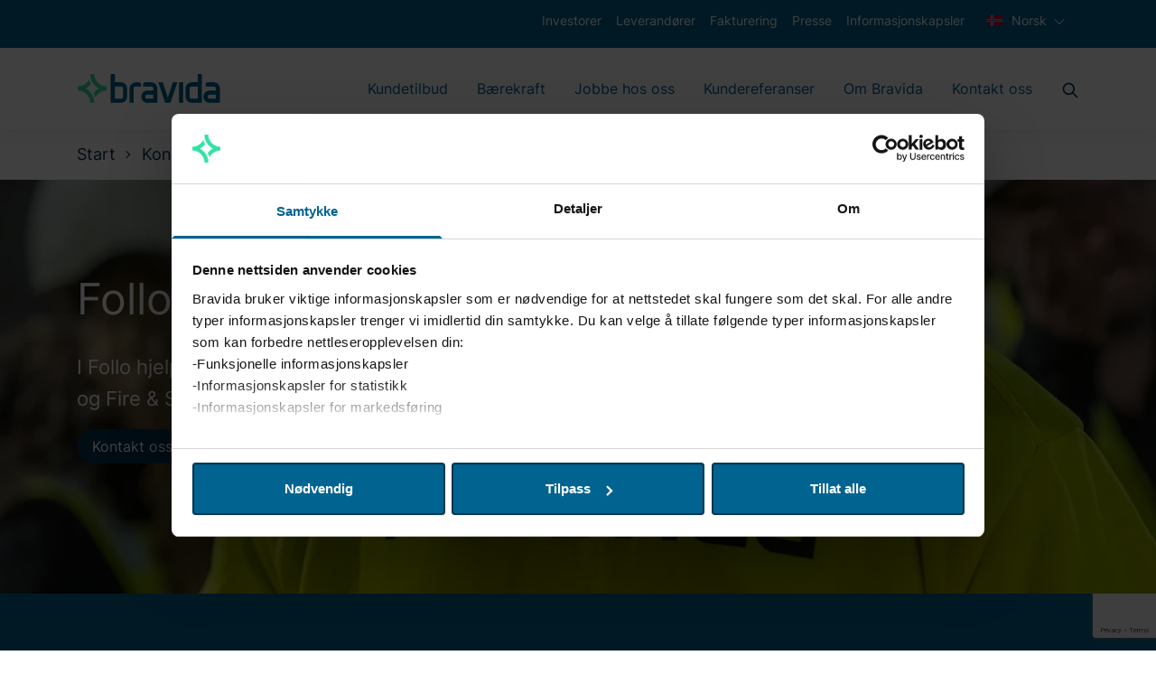

--- FILE ---
content_type: text/html; charset=utf-8
request_url: https://www.bravida.no/follo
body_size: 30510
content:

<!DOCTYPE html>
<html lang="no" class="no-js">
<head>


<meta charset="utf-8" />
<meta http-equiv="x-ua-compatible" content="ie=edge" />
<title>Follo - Bravida</title>
<meta property="og:title" content="Follo - Bravida" />
<meta property="og:site_name" content="Bravida" />
<meta property="og:type" content="website" />
<meta property="og:url" content="https://www.bravida.no/kontakt/norge/follo/" />


    <meta name="description" content="I Follo hjelper vi deg med prosjekt- og servicetjenester innen elektro og Fire &amp; Security. Vi har god erfaring med flerfaglige prosjekter. " />
    <meta property="og:description" content="I Follo hjelper vi deg med prosjekt- og servicetjenester innen elektro og Fire &amp; Security. Vi har god erfaring med flerfaglige prosjekter. " />

<meta name="version" content="0.1.0" />
<meta name="viewport" content="width=device-width, initial-scale=1" />
<meta name="format-detection" content="telephone=no" />
<link href="https://www.bravida.no/kontakt/norge/follo/" rel="canonical" />





    <meta name="google-site-verification" content="aSTTDPRot6NSUViOY3DIVAk7RuYyralRaATJ_O3Ri2Y" />

    <script>
        document.querySelector('html').className =
            document.querySelector('html').className.replace(/\bno-\b/, '')
    </script>

        <!-- End Google Tag Manager -->
        <script>dataLayer = [{ 'uaIdCurrentMarket': 'UA-4813546-3', 'currentMarket': 'no' }];</script>
        <script>
            (function (w, d, s, l, i) {
                w[l] = w[l] || []; w[l].push({
                    'gtm.start':
                        new Date().getTime(), event: 'gtm.js'
                }); var f = d.getElementsByTagName(s)[0],
                    j = d.createElement(s), dl = l != 'dataLayer' ? '&l=' + l : ''; j.async = true; j.src =
                        '//www.googletagmanager.com/gtm.js?id=' + i + dl; f.parentNode.insertBefore(j, f);
            })(window, document, 'script', 'dataLayer', 'GTM-5NCDCN');
        </script>
        <!-- End Google Tag Manager -->
    <script>
        //Fallback Load cookiebot manually if initialization by GTM failed (probably due to ad blocker)
        window.addEventListener("load", (event) => {
            if (typeof Cookiebot === 'undefined') {
                var s = document.createElement('script');
                s.id = "Cookiebot";
                s.setAttribute('src', 'https://consent.cookiebot.com/uc.js');
                s.setAttribute('data-cbid', 'a16a5c04-9c65-4945-9ab4-44cdffae5c7a');
                document.body.appendChild(s);
            }
        });
    </script>


    
    <link rel='stylesheet' type='text/css' data-f-resource='EPiServerForms.css' href='/Util/EPiServer.Forms/EPiServerForms.css' />
<script>
var epi = epi||{}; epi.EPiServer = epi.EPiServer||{}; epi.EPiServer.Forms = epi.EPiServer.Forms||{};
                    epi.EPiServer.Forms.InjectFormOwnJQuery = true;epi.EPiServer.Forms.OriginalJQuery = typeof jQuery !== 'undefined' ? jQuery : undefined;
</script>

    <link rel="shortcut icon" href="/Static/favicons/favicon.ico">
    <link rel="icon" type="image/png" sizes="16x16" href="/Static/favicons/favicon-16x16.png">
    <link rel="icon" type="image/png" sizes="32x32" href="/Static/favicons/favicon-32x32.png">
    <link rel="icon" type="image/png" sizes="48x48" href="/Static/favicons/favicon-48x48.png">
    <meta name="mobile-web-app-capable" content="yes">
    <meta name="theme-color" content="#fff">
    <meta name="application-name" content="Bravida">
    <link rel="apple-touch-icon" sizes="57x57" href="/Static/favicons/apple-touch-icon-57x57.png">
    <link rel="apple-touch-icon" sizes="60x60" href="/Static/favicons/apple-touch-icon-60x60.png">
    <link rel="apple-touch-icon" sizes="72x72" href="/Static/favicons/apple-touch-icon-72x72.png">
    <link rel="apple-touch-icon" sizes="76x76" href="/Static/favicons/apple-touch-icon-76x76.png">
    <link rel="apple-touch-icon" sizes="114x114" href="/Static/favicons/apple-touch-icon-114x114.png">
    <link rel="apple-touch-icon" sizes="120x120" href="/Static/favicons/apple-touch-icon-120x120.png">
    <link rel="apple-touch-icon" sizes="144x144" href="/Static/favicons/apple-touch-icon-144x144.png">
    <link rel="apple-touch-icon" sizes="152x152" href="/Static/favicons/apple-touch-icon-152x152.png">
    <link rel="apple-touch-icon" sizes="167x167" href="/Static/favicons/apple-touch-icon-167x167.png">
    <link rel="apple-touch-icon" sizes="180x180" href="/Static/favicons/apple-touch-icon-180x180.png">
    <link rel="apple-touch-icon" sizes="1024x1024" href="/Static/favicons/apple-touch-icon-1024x1024.png">
    <meta name="apple-mobile-web-app-capable" content="yes">
    <meta name="apple-mobile-web-app-status-bar-style" content="black-translucent">
    <meta name="apple-mobile-web-app-title" content="Bravida">
    <meta name="msapplication-TileColor" content="#fff">
    <meta name="msapplication-TileImage" content="/Static/favicons/mstile-144x144.png">
    <meta name="msapplication-config" content="/Static/favicons/browserconfig.xml">
<link href="/Static/dist/app.74efa84c5775bf5e82ca.css" rel="stylesheet"><script type="text/javascript">!function(T,l,y){var S=T.location,u="script",k="instrumentationKey",D="ingestionendpoint",C="disableExceptionTracking",E="ai.device.",I="toLowerCase",b="crossOrigin",w="POST",e="appInsightsSDK",t=y.name||"appInsights";(y.name||T[e])&&(T[e]=t);var n=T[t]||function(d){var g=!1,f=!1,m={initialize:!0,queue:[],sv:"4",version:2,config:d};function v(e,t){var n={},a="Browser";return n[E+"id"]=a[I](),n[E+"type"]=a,n["ai.operation.name"]=S&&S.pathname||"_unknown_",n["ai.internal.sdkVersion"]="javascript:snippet_"+(m.sv||m.version),{time:function(){var e=new Date;function t(e){var t=""+e;return 1===t.length&&(t="0"+t),t}return e.getUTCFullYear()+"-"+t(1+e.getUTCMonth())+"-"+t(e.getUTCDate())+"T"+t(e.getUTCHours())+":"+t(e.getUTCMinutes())+":"+t(e.getUTCSeconds())+"."+((e.getUTCMilliseconds()/1e3).toFixed(3)+"").slice(2,5)+"Z"}(),iKey:e,name:"Microsoft.ApplicationInsights."+e.replace(/-/g,"")+"."+t,sampleRate:100,tags:n,data:{baseData:{ver:2}}}}var h=d.url||y.src;if(h){function a(e){var t,n,a,i,r,o,s,c,p,l,u;g=!0,m.queue=[],f||(f=!0,t=h,s=function(){var e={},t=d.connectionString;if(t)for(var n=t.split(";"),a=0;a<n.length;a++){var i=n[a].split("=");2===i.length&&(e[i[0][I]()]=i[1])}if(!e[D]){var r=e.endpointsuffix,o=r?e.location:null;e[D]="https://"+(o?o+".":"")+"dc."+(r||"services.visualstudio.com")}return e}(),c=s[k]||d[k]||"",p=s[D],l=p?p+"/v2/track":config.endpointUrl,(u=[]).push((n="SDK LOAD Failure: Failed to load Application Insights SDK script (See stack for details)",a=t,i=l,(o=(r=v(c,"Exception")).data).baseType="ExceptionData",o.baseData.exceptions=[{typeName:"SDKLoadFailed",message:n.replace(/\./g,"-"),hasFullStack:!1,stack:n+"\nSnippet failed to load ["+a+"] -- Telemetry is disabled\nHelp Link: https://go.microsoft.com/fwlink/?linkid=2128109\nHost: "+(S&&S.pathname||"_unknown_")+"\nEndpoint: "+i,parsedStack:[]}],r)),u.push(function(e,t,n,a){var i=v(c,"Message"),r=i.data;r.baseType="MessageData";var o=r.baseData;return o.message='AI (Internal): 99 message:"'+("SDK LOAD Failure: Failed to load Application Insights SDK script (See stack for details) ("+n+")").replace(/\"/g,"")+'"',o.properties={endpoint:a},i}(0,0,t,l)),function(e,t){if(JSON){var n=T.fetch;if(n&&!y.useXhr)n(t,{method:w,body:JSON.stringify(e),mode:"cors"});else if(XMLHttpRequest){var a=new XMLHttpRequest;a.open(w,t),a.setRequestHeader("Content-type","application/json"),a.send(JSON.stringify(e))}}}(u,l))}function i(e,t){f||setTimeout(function(){!t&&m.core||a()},500)}var e=function(){var n=l.createElement(u);n.src=h;var e=y[b];return!e&&""!==e||"undefined"==n[b]||(n[b]=e),n.onload=i,n.onerror=a,n.onreadystatechange=function(e,t){"loaded"!==n.readyState&&"complete"!==n.readyState||i(0,t)},n}();y.ld<0?l.getElementsByTagName("head")[0].appendChild(e):setTimeout(function(){l.getElementsByTagName(u)[0].parentNode.appendChild(e)},y.ld||0)}try{m.cookie=l.cookie}catch(p){}function t(e){for(;e.length;)!function(t){m[t]=function(){var e=arguments;g||m.queue.push(function(){m[t].apply(m,e)})}}(e.pop())}var n="track",r="TrackPage",o="TrackEvent";t([n+"Event",n+"PageView",n+"Exception",n+"Trace",n+"DependencyData",n+"Metric",n+"PageViewPerformance","start"+r,"stop"+r,"start"+o,"stop"+o,"addTelemetryInitializer","setAuthenticatedUserContext","clearAuthenticatedUserContext","flush"]),m.SeverityLevel={Verbose:0,Information:1,Warning:2,Error:3,Critical:4};var s=(d.extensionConfig||{}).ApplicationInsightsAnalytics||{};if(!0!==d[C]&&!0!==s[C]){method="onerror",t(["_"+method]);var c=T[method];T[method]=function(e,t,n,a,i){var r=c&&c(e,t,n,a,i);return!0!==r&&m["_"+method]({message:e,url:t,lineNumber:n,columnNumber:a,error:i}),r},d.autoExceptionInstrumented=!0}return m}(y.cfg);(T[t]=n).queue&&0===n.queue.length&&n.trackPageView({})}(window,document,{
src: "https://az416426.vo.msecnd.net/scripts/b/ai.2.min.js",
cfg: { 
    connectionString: 'InstrumentationKey=d6180845-fd63-46a1-a227-5caae5bc816a;IngestionEndpoint=https://swedencentral-0.in.applicationinsights.azure.com/;ApplicationId=68e9a2e3-cc54-4eb2-8a82-14b79bb5f8da'
}});
    </script></head>
<body class="Page sectionlandingpage" data-currentpageid="55363" data-lang="no">
        <!-- Google Tag Manager (noscript) -->
        <noscript>
            <iframe src="//www.googletagmanager.com/ns.html?id=GTM-5NCDCN"
                    height="0" width="0" style="display: none; visibility: hidden"></iframe>
        </noscript>
        <!-- End Google Tag Manager (noscript) -->
    
    
    <script>
        var currentEpiLanguage = 'no';
    </script>

    <div class="page-container">

<header>
    <div class="bg-dark-blue d-none d-md-block top-header-row">
        <div class="container-xl">
            <div class="row">
                <div class="d-flex col-12 text-xs text-white">
                    <ul class="d-flex ml-auto">
                                <li class="px-2 py-3">
                                    <a href="https://investors.bravida.com/en" class="text-white ml-auto text-xs hover:underline" target="_blank">
                                        Investorer
                                    </a>
                                </li>
                                <li class="px-2 py-3">
                                    <a href="/leverandor/" class="text-white ml-auto text-xs hover:underline">
                                        Leverand&#xF8;rer
                                    </a>
                                </li>
                                <li class="px-2 py-3">
                                    <a href="/fakturering/" class="text-white ml-auto text-xs hover:underline">
                                        Fakturering
                                    </a>
                                </li>
                                <li class="px-2 py-3">
                                    <a href="/presse/" class="text-white ml-auto text-xs hover:underline">
                                        Presse
                                    </a>
                                </li>
                                <li class="px-2 py-3">
                                    <a href="/om-bravida/cookies/" class="text-white ml-auto text-xs hover:underline">
                                        Informasjonskapsler
                                    </a>
                                </li>
                        <li class="px-2 py-3">
                            
<div class="js-dropdown position-relative">
    <div class="c-dropdown__button-container">
        <button class="c-dropdown__button c-dropdown__button--white position-relative text-base button-reset js-dropdown-button d-flex" data-a11y-toggle="header-dropdown" aria-label="Velg språk">
            <svg version="1.1" id="Capa_1" xmlns="http://www.w3.org/2000/svg" xmlns:xlink="http://www.w3.org/1999/xlink" x="0px" y="0px" viewBox="0 0 512 512" style="enable-background:new 0 0 512 512;" xml:space="preserve" class="mr-2 pb-1 w-6 h-6" aria-hidden="true" focusable="false">
<rect y="85.334" style="fill:#D80027;" width="512" height="341.337" />
<polygon style="fill:#F0F0F0;" points="512,295.883 202.195,295.883 202.195,426.666 183.652,426.666 140.978,426.666   122.435,426.666 122.435,295.883 0,295.883 0,277.329 0,234.666 0,216.111 122.435,216.111 122.435,85.329 140.978,85.329   183.652,85.329 202.195,85.329 202.195,216.111 512,216.111 512,234.666 512,277.329 " />
<polygon style="fill:#2E52B2;" points="512,234.666 512,277.329 183.652,277.329 183.652,426.666 140.978,426.666 140.978,277.329   0,277.329 0,234.666 140.978,234.666 140.978,85.329 183.652,85.329 183.652,234.666 " />
<g>
</g>
<g>
</g>
<g>
</g>
<g>
</g>
<g>
</g>
<g>
</g>
<g>
</g>
<g>
</g>
<g>
</g>
<g>
</g>
<g>
</g>
<g>
</g>
<g>
</g>
<g>
</g>
<g>
</g>
</svg>
            Norsk
        </button>
    </div>
    <ul id="header-dropdown" class="c-dropdown__items list-style-none row" aria-hidden="true">
            <li class="c-dropdown__item w-100 text-primary">
                <a href="https://www.bravida.dk/" class="d-flex text-sm">
                    <svg version="1.1" id="Capa_1" xmlns="http://www.w3.org/2000/svg" xmlns:xlink="http://www.w3.org/1999/xlink" x="0px" y="0px" viewBox="0 0 512 512" style="enable-background:new 0 0 512 512;" xml:space="preserve" class="mr-2 w-6 h-6" aria-hidden="true" focusable="false">
<rect y="85.333" style="fill:#D80027;" width="512" height="341.337" />
<polygon style="fill:#F0F0F0;" points="192,85.33 128,85.33 128,223.996 0,223.996 0,287.996 128,287.996 128,426.662 192,426.662   192,287.996 512,287.996 512,223.996 192,223.996 " />
<g>
</g>
<g>
</g>
<g>
</g>
<g>
</g>
<g>
</g>
<g>
</g>
<g>
</g>
<g>
</g>
<g>
</g>
<g>
</g>
<g>
</g>
<g>
</g>
<g>
</g>
<g>
</g>
<g>
</g>
</svg> dansk
                </a>
            </li>
            <li class="c-dropdown__item w-100 text-primary">
                <a href="https://www.bravida.se/" class="d-flex text-sm">
                    <svg viewBox="0 0 20 14" version="1.1" xmlns="http://www.w3.org/2000/svg" xmlns:xlink="http://www.w3.org/1999/xlink" class="mr-2 w-6 h-6" aria-hidden="true" focusable="false">
  <title>sweden copy</title>
  <g id="Symbols" stroke="none" stroke-width="1" fill="none" fill-rule="evenodd">
    <g id="UI" transform="translate(-166.000000, -4588.000000)" fill-rule="nonzero">
      <g id="sweden-copy" transform="translate(166.000000, 4588.000000)">
        <rect id="Rectangle" fill="#0052B4" x="0" y="0.0130078125" width="20" height="13.3334766"></rect>
        <polygon id="Path" fill="#FFDA44" points="7.5 0.012890625 5 0.012890625 5 5.42953125 0 5.42953125 0 7.92953125 5 7.92953125 5 13.3461719 7.5 13.3461719 7.5 7.92953125 20 7.92953125 20 5.42953125 7.5 5.42953125"></polygon>
      </g>
    </g>
  </g>
</svg> svenska
                </a>
            </li>
            <li class="c-dropdown__item w-100 text-primary">
                <a href="/en/" class="d-flex text-sm">
                    <svg version="1.1" id="Capa_1" xmlns="http://www.w3.org/2000/svg" xmlns:xlink="http://www.w3.org/1999/xlink" x="0px" y="0px" viewBox="0 0 512 512" style="enable-background:new 0 0 512 512;" xml:space="preserve" class="mr-2 w-6 h-6" aria-hidden="true" focusable="false">
<rect y="85.333" style="fill:#F0F0F0;" width="512" height="341.337" />
<polygon style="fill:#D80027;" points="288,85.33 224,85.33 224,223.996 0,223.996 0,287.996 224,287.996 224,426.662 288,426.662   288,287.996 512,287.996 512,223.996 288,223.996 " />
<g>
	<polygon style="fill:#0052B4;" points="393.785,315.358 512,381.034 512,315.358  " />
	<polygon style="fill:#0052B4;" points="311.652,315.358 512,426.662 512,395.188 368.307,315.358  " />
	<polygon style="fill:#0052B4;" points="458.634,426.662 311.652,344.998 311.652,426.662  " />
</g>
<polygon style="fill:#F0F0F0;" points="311.652,315.358 512,426.662 512,395.188 368.307,315.358 " />
<polygon style="fill:#D80027;" points="311.652,315.358 512,426.662 512,395.188 368.307,315.358 " />
<g>
	<polygon style="fill:#0052B4;" points="90.341,315.356 0,365.546 0,315.356  " />
	<polygon style="fill:#0052B4;" points="200.348,329.51 200.348,426.661 25.491,426.661  " />
</g>
<polygon style="fill:#D80027;" points="143.693,315.358 0,395.188 0,426.662 0,426.662 200.348,315.358 " />
<g>
	<polygon style="fill:#0052B4;" points="118.215,196.634 0,130.958 0,196.634  " />
	<polygon style="fill:#0052B4;" points="200.348,196.634 0,85.33 0,116.804 143.693,196.634  " />
	<polygon style="fill:#0052B4;" points="53.366,85.33 200.348,166.994 200.348,85.33  " />
</g>
<polygon style="fill:#F0F0F0;" points="200.348,196.634 0,85.33 0,116.804 143.693,196.634 " />
<polygon style="fill:#D80027;" points="200.348,196.634 0,85.33 0,116.804 143.693,196.634 " />
<g>
	<polygon style="fill:#0052B4;" points="421.659,196.636 512,146.446 512,196.636  " />
	<polygon style="fill:#0052B4;" points="311.652,182.482 311.652,85.331 486.509,85.331  " />
</g>
<polygon style="fill:#D80027;" points="368.307,196.634 512,116.804 512,85.33 512,85.33 311.652,196.634 " />
<g>
</g>
<g>
</g>
<g>
</g>
<g>
</g>
<g>
</g>
<g>
</g>
<g>
</g>
<g>
</g>
<g>
</g>
<g>
</g>
<g>
</g>
<g>
</g>
<g>
</g>
<g>
</g>
<g>
</g>
</svg> English
                </a>
            </li>
            <li class="c-dropdown__item w-100 text-primary">
                <a href="https://www.bravida.fi/" class="d-flex text-sm">
                    <svg id="Layer_1" height="512" viewBox="0 0 128 128" width="512" xmlns="http://www.w3.org/2000/svg" data-name="Layer 1" class="mr-2 w-6 h-6" aria-hidden="true" focusable="false">
  <path d="m12 27.751h104v72.497h-104z" fill="#f0f0f0" />
  <path d="m116 54.667h-58.667v-26.916h-18.666v26.916h-26.916v18.666h26.916v26.916h18.666v-26.916h58.667z" fill="#0b55b1" />
</svg> suomi
                </a>
            </li>
    </ul>
</div>
                        </li>
                    </ul>
                </div>
            </div>
        </div>
    </div>
    <div class="bg-white main-header-row">
        <div class="container-xl">
            <div class="row">
                <div class="col-12 d-flex align-items-center">
                    <a href="/" class="mr-auto" aria-label="Start page">
                        <svg xmlns="http://www.w3.org/2000/svg" viewBox="0 0 999.13 211.95" class="logo logo--header" aria-hidden="true" focusable="false">
  <path class="logo__icon" fill="#34E0A1" d="M61.51 105.46a115.07 115.07 0 0037-31.31 127.07 127.07 0 01-14.09-30.64A85.14 85.14 0 018 91.29v28.34a85.14 85.14 0 0185 85h28.34c.04-43.26-24.04-80-59.83-99.17zm91.41 0a114.87 114.87 0 00-37 31.31A127.07 127.07 0 01130 167.41a85.15 85.15 0 0176.42-47.78V91.28a85.12 85.12 0 01-85-85H93c0 43.26 24.13 80.01 59.92 99.18z" />
  <path class="logo__text" fill="#006390" d="M595 62.94l34.6 105.89 35-105.89h30.8l-48 141.73h-35.62L563.59 62.94zm-246.84 42.52a42.52 42.52 0 00-42.52-42.52h-42.52V6.25h-28.35v198.42h70.87a42.52 42.52 0 0042.52-42.52v-56.69zm-42.52 70.86h-42.52v-85h42.52a14.17 14.17 0 0114.17 14.17v56.69a14.17 14.17 0 01-14.17 14.14zM430.35 62.94h-22.67a42.52 42.52 0 00-42.52 42.52v99.21h28.25l.05-99.21a14.17 14.17 0 0114.17-14.17h36.85V77.13a14.18 14.18 0 00-14.13-14.19zm127.57 42.52a42.52 42.52 0 00-42.52-42.52h-42.51a14.18 14.18 0 00-14.18 14.18v14.17h56.69a14.16 14.16 0 0114.17 14.17v14.17h-42.52a42.52 42.52 0 000 85h70.87zm-28.35 70.86h-42.52a14.17 14.17 0 010-28.34h42.52zm460.64-70.86a42.52 42.52 0 00-42.52-42.52h-42.51A14.18 14.18 0 00891 77.12v14.17h56.7a14.16 14.16 0 0114.17 14.17v14.17h-42.53a42.52 42.52 0 100 85h70.87zm-28.35 70.86h-42.52a14.17 14.17 0 010-28.34h42.52zM706.74 62.94h28.35v141.73h-28.35zm45.36 42.52v56.69a42.52 42.52 0 0042.52 42.52h70.86V6.25h-28.34v56.69h-42.52a42.52 42.52 0 00-42.52 42.52zm28.34 56.69v-56.69a14.17 14.17 0 0114.18-14.17h42.52v85h-42.52a14.17 14.17 0 01-14.18-14.14z" />
</svg>
                    </a>

<nav class="main-navigation main-navigation__mega-menu  d-none d-lg-flex align-items-center" aria-label="Hovedmeny">

        <ul class="menu-bar" aria-label="Huvudmeny">
                <li>

                        <button class="menu-bar__link menu-bar__link--toggle js-menu__link--toggle  ">
                            <a href="/kundetilbud/">Kundetilbud</a>
                        </button>
                        <div class="mega-menu mega-menu--sub-sections" data-mega-menu>

                            <ul class="mega-menu__submenu-list d-flex flex-wrap ">

                                    <li>
                                            <p>V&#xE5;re vanligste tjenester</p>
                                        <ul class="mega-menu__submenu">
                                                    <li class="mega-menu__submenu__item ">
                                                        <div class="mega-menu__submenu__item-container">
                                                            <a class="mega-menu__submenu__item-link" href="/kundetilbud/elektro/">
                                                                <div class="mega-menu__submenu__item-link--text">
                                                                    Elektro

                                                                </div>
                                                            </a>
                                                        </div>
                                                    </li>
                                                    <li class="mega-menu__submenu__item ">
                                                        <div class="mega-menu__submenu__item-container">
                                                            <a class="mega-menu__submenu__item-link" href="/kundetilbud/ror/">
                                                                <div class="mega-menu__submenu__item-link--text">
                                                                    R&#xF8;r

                                                                </div>
                                                            </a>
                                                        </div>
                                                    </li>
                                                    <li class="mega-menu__submenu__item ">
                                                        <div class="mega-menu__submenu__item-container">
                                                            <a class="mega-menu__submenu__item-link" href="/kundetilbud/ventilasjon/">
                                                                <div class="mega-menu__submenu__item-link--text">
                                                                    Ventilasjon

                                                                </div>
                                                            </a>
                                                        </div>
                                                    </li>
                                                    <li class="mega-menu__submenu__item ">
                                                        <div class="mega-menu__submenu__item-container">
                                                            <a class="mega-menu__submenu__item-link" href="/kundetilbud/Brann-og-sikkerhet/">
                                                                <div class="mega-menu__submenu__item-link--text">
                                                                    Brann og sikkerhet

                                                                </div>
                                                            </a>
                                                        </div>
                                                    </li>
                                                    <li class="mega-menu__submenu__item ">
                                                        <div class="mega-menu__submenu__item-container">
                                                            <a class="mega-menu__submenu__item-link" href="/kundetilbud/kjoling/">
                                                                <div class="mega-menu__submenu__item-link--text">
                                                                    Kj&#xF8;ling

                                                                </div>
                                                            </a>
                                                        </div>
                                                    </li>
                                                    <li class="mega-menu__submenu__item ">
                                                        <div class="mega-menu__submenu__item-container">
                                                            <a class="mega-menu__submenu__item-link" href="/kundetilbud/sprinkleranlegg/">
                                                                <div class="mega-menu__submenu__item-link--text">
                                                                    Sprinkler

                                                                </div>
                                                            </a>
                                                        </div>
                                                    </li>
                                        </ul>
                                    </li>
                                    <li>
                                            <p>Energi og digitalisering</p>
                                        <ul class="mega-menu__submenu">
                                                    <li class="mega-menu__submenu__item ">
                                                        <div class="mega-menu__submenu__item-container">
                                                            <a class="mega-menu__submenu__item-link" href="/kundetilbud/Energitjenester/">
                                                                <div class="mega-menu__submenu__item-link--text">
                                                                    Energitjenester

                                                                </div>
                                                            </a>
                                                        </div>
                                                    </li>
                                                    <li class="mega-menu__submenu__item ">
                                                        <div class="mega-menu__submenu__item-container">
                                                            <a class="mega-menu__submenu__item-link" href="/kundetilbud/byggautomasjon/">
                                                                <div class="mega-menu__submenu__item-link--text">
                                                                    Automasjon

                                                                </div>
                                                            </a>
                                                        </div>
                                                    </li>
                                                    <li class="mega-menu__submenu__item ">
                                                        <div class="mega-menu__submenu__item-container">
                                                            <a class="mega-menu__submenu__item-link" href="/kundetilbud/Elbillading/">
                                                                <div class="mega-menu__submenu__item-link--text">
                                                                    Elbillading

                                                                </div>
                                                            </a>
                                                        </div>
                                                    </li>
                                                    <li class="mega-menu__submenu__item ">
                                                        <div class="mega-menu__submenu__item-container">
                                                            <a class="mega-menu__submenu__item-link" href="/kundetilbud/nodstrom/">
                                                                <div class="mega-menu__submenu__item-link--text">
                                                                    N&#xF8;d- og reservekraft

                                                                </div>
                                                            </a>
                                                        </div>
                                                    </li>
                                                    <li class="mega-menu__submenu__item ">
                                                        <div class="mega-menu__submenu__item-container">
                                                            <a class="mega-menu__submenu__item-link" href="/kundetilbud/solceller/">
                                                                <div class="mega-menu__submenu__item-link--text">
                                                                    Solceller

                                                                </div>
                                                            </a>
                                                        </div>
                                                    </li>
                                        </ul>
                                    </li>
                                    <li>
                                            <p>Service</p>
                                        <ul class="mega-menu__submenu">
                                                    <li class="mega-menu__submenu__item ">
                                                        <div class="mega-menu__submenu__item-container">
                                                            <a class="mega-menu__submenu__item-link" href="/kundetilbud/service/">
                                                                <div class="mega-menu__submenu__item-link--text">
                                                                    Service

                                                                </div>
                                                            </a>
                                                        </div>
                                                    </li>
                                                    <li class="mega-menu__submenu__item ">
                                                        <div class="mega-menu__submenu__item-container">
                                                            <a class="mega-menu__submenu__item-link" href="/kundetilbud/teknisk-bygningsdrift/">
                                                                <div class="mega-menu__submenu__item-link--text">
                                                                    Teknisk bygningsdrift

                                                                </div>
                                                            </a>
                                                        </div>
                                                    </li>
                                                    <li class="mega-menu__submenu__item ">
                                                        <div class="mega-menu__submenu__item-container">
                                                            <a class="mega-menu__submenu__item-link" href="/kundetilbud/TFM/">
                                                                <div class="mega-menu__submenu__item-link--text">
                                                                    Teknisk facility management

                                                                </div>
                                                            </a>
                                                        </div>
                                                    </li>
                                                    <li class="mega-menu__submenu__item ">
                                                        <div class="mega-menu__submenu__item-container">
                                                            <a class="mega-menu__submenu__item-link" href="/kundetilbud/greenhub/">
                                                                <div class="mega-menu__submenu__item-link--text">
                                                                    GreenHub

                                                                </div>
                                                            </a>
                                                        </div>
                                                    </li>
                                                    <li class="mega-menu__submenu__item ">
                                                        <div class="mega-menu__submenu__item-container">
                                                            <a class="mega-menu__submenu__item-link" href="/kundetilbud/havbruk/">
                                                                <div class="mega-menu__submenu__item-link--text">
                                                                    Havbruk

                                                                </div>
                                                            </a>
                                                        </div>
                                                    </li>
                                        </ul>
                                    </li>
                                    <li>
                                            <p>Installasjon</p>
                                        <ul class="mega-menu__submenu">
                                                    <li class="mega-menu__submenu__item ">
                                                        <div class="mega-menu__submenu__item-container">
                                                            <a class="mega-menu__submenu__item-link" href="/kundetilbud/prosjekt/">
                                                                <div class="mega-menu__submenu__item-link--text">
                                                                    Prosjekt

                                                                </div>
                                                            </a>
                                                        </div>
                                                    </li>
                                                    <li class="mega-menu__submenu__item ">
                                                        <div class="mega-menu__submenu__item-container">
                                                            <a class="mega-menu__submenu__item-link" href="/kundetilbud/samordnede-installasjoner/">
                                                                <div class="mega-menu__submenu__item-link--text">
                                                                    Samordnede installasjoner

                                                                </div>
                                                            </a>
                                                        </div>
                                                    </li>
                                                    <li class="mega-menu__submenu__item ">
                                                        <div class="mega-menu__submenu__item-container">
                                                            <a class="mega-menu__submenu__item-link" href="/kundetilbud/elkraft/">
                                                                <div class="mega-menu__submenu__item-link--text">
                                                                    Elkraft og industri

                                                                </div>
                                                            </a>
                                                        </div>
                                                    </li>
                                        </ul>
                                    </li>
                            </ul>
                        </div>
                </li>
                <li>

                        <button class="menu-bar__link menu-bar__link--toggle js-menu__link--toggle  ">
                            <a href="/barekraft/">B&#xE6;rekraft</a>
                        </button>
                        <div class="mega-menu " data-mega-menu>

                            <ul class="mega-menu__submenu-list ">

                                    <li>
                                        <ul class="mega-menu__submenu">
                                                    <li class="mega-menu__submenu__item ">
                                                        <a class="mega-menu__link-second" href="/barekraft/Klima-energi-og-ressursbruk/">
                                                            Klima, energi og ressursbruk
                                                        </a>
                                                    </li>
                                                    <li class="mega-menu__submenu__item ">
                                                        <a class="mega-menu__link-second" href="/barekraft/samfunnsansvar/">
                                                            Samfunnsansvar
                                                        </a>
                                                    </li>
                                                    <li class="mega-menu__submenu__item ">
                                                        <a class="mega-menu__link-second" href="/barekraft/etikk/">
                                                            Etikk
                                                        </a>
                                                    </li>
                                                    <li class="mega-menu__submenu__item ">
                                                        <a class="mega-menu__link-second" href="/barekraft/styring-oppfolging-og-utvikling-av-barekraftsarbeidet/">
                                                            Styring, oppf&#xF8;lging og utvikling av b&#xE6;rekraftsarbeidet
                                                        </a>
                                                    </li>
                                                    <li class="mega-menu__submenu__item ">
                                                        <a class="mega-menu__link-second" href="/barekraft/apenhetsloven/">
                                                            &#xC5;penhetsloven
                                                        </a>
                                                    </li>
                                        </ul>
                                    </li>
                            </ul>
                        </div>
                </li>
                <li>

                        <button class="menu-bar__link menu-bar__link--toggle js-menu__link--toggle  ">
                            <a href="/jobbe-hos-oss/">Jobbe hos oss</a>
                        </button>
                        <div class="mega-menu " data-mega-menu>

                            <ul class="mega-menu__submenu-list ">

                                    <li>
                                        <ul class="mega-menu__submenu">
                                                    <li class="mega-menu__submenu__item ">
                                                        <a class="mega-menu__link-second" href="/jobbe-hos-oss/start-din-karriere-i-bravida/">
                                                            Start din karriere i Bravida
                                                        </a>
                                                    </li>
                                                    <li class="mega-menu__submenu__item ">
                                                        <a class="mega-menu__link-second" href="/jobbe-hos-oss/hvorfor-du-bor-velge-bravida/">
                                                            Hvorfor du b&#xF8;r velge Bravida
                                                        </a>
                                                    </li>
                                                    <li class="mega-menu__submenu__item ">
                                                        <a class="mega-menu__link-second" href="/jobbe-hos-oss/voks-med-oss/">
                                                            Voks med oss
                                                        </a>
                                                    </li>
                                                    <li class="mega-menu__submenu__item ">
                                                        <a class="mega-menu__link-second" href="/jobbe-hos-oss/mot-noen-av-oss/">
                                                            M&#xF8;t noen av oss
                                                        </a>
                                                    </li>
                                                    <li class="mega-menu__submenu__item ">
                                                        <a class="mega-menu__link-second" href="/jobbe-hos-oss/ledige-stillinger/">
                                                            Ledige stillinger
                                                        </a>
                                                    </li>
                                                    <li class="mega-menu__submenu__item ">
                                                        <a class="mega-menu__link-second" href="/jobbe-hos-oss/voks-med-oss/larling/">
                                                            L&#xE6;rling i Bravida
                                                        </a>
                                                    </li>
                                        </ul>
                                    </li>
                            </ul>
                        </div>
                </li>
                <li>

                        <a class="menu-bar__link menu__link--no-children " href="/om-bravida/kundereferanser/">
                            Kundereferanser
                        </a>
                </li>
                <li>

                        <button class="menu-bar__link menu-bar__link--toggle js-menu__link--toggle  ">
                            <a href="/om-bravida/">Om Bravida</a>
                        </button>
                        <div class="mega-menu " data-mega-menu>

                            <ul class="mega-menu__submenu-list ">

                                    <li>
                                        <ul class="mega-menu__submenu">
                                                    <li class="mega-menu__submenu__item ">
                                                        <a class="mega-menu__link-second" href="/om-bravida/bravidas-historie/">
                                                            Bravidas historie
                                                        </a>
                                                    </li>
                                                    <li class="mega-menu__submenu__item ">
                                                        <a class="mega-menu__link-second" href="/om-bravida/bravida-100/">
                                                            Bravida 100 &#xE5;r
                                                        </a>
                                                    </li>
                                                    <li class="mega-menu__submenu__item ">
                                                        <a class="mega-menu__link-second" href="/om-bravida/mal/">
                                                            M&#xE5;l
                                                        </a>
                                                    </li>
                                                    <li class="mega-menu__submenu__item ">
                                                        <a class="mega-menu__link-second" href="/om-bravida/strategier-og-forretningsmodell/">
                                                            Strategier og forretningsmodell
                                                        </a>
                                                    </li>
                                                    <li class="mega-menu__submenu__item ">
                                                        <a class="mega-menu__link-second" href="/om-bravida/organisasjon/">
                                                            Organisasjon
                                                        </a>
                                                    </li>
                                                    <li class="mega-menu__submenu__item ">
                                                        <a class="mega-menu__link-second" href="/om-bravida/vare-verdier/">
                                                            V&#xE5;re verdier
                                                        </a>
                                                    </li>
                                                    <li class="mega-menu__submenu__item ">
                                                        <a class="mega-menu__link-second" href="/om-bravida/ledelsen-i-norge2/">
                                                            Ledelsen i Norge
                                                        </a>
                                                    </li>
                                                    <li class="mega-menu__submenu__item ">
                                                        <a class="mega-menu__link-second" href="/om-bravida/the-bravida-way/">
                                                            The Bravida Way
                                                        </a>
                                                    </li>
                                                    <li class="mega-menu__submenu__item ">
                                                        <a class="mega-menu__link-second" href="/om-bravida/hms-i-bravida/">
                                                            HMS i Bravida
                                                        </a>
                                                    </li>
                                                    <li class="mega-menu__submenu__item ">
                                                        <a class="mega-menu__link-second" href="/om-bravida/cookies/">
                                                            Informasjonskapsler
                                                        </a>
                                                    </li>
                                                    <li class="mega-menu__submenu__item ">
                                                        <a class="mega-menu__link-second" href="/om-bravida/personvernerklaring/">
                                                            Personvernerkl&#xE6;ring
                                                        </a>
                                                    </li>
                                                    <li class="mega-menu__submenu__item ">
                                                        <a class="mega-menu__link-second" href="/kundetilbud/bravida-webinar/">
                                                            Webinar
                                                        </a>
                                                    </li>
                                        </ul>
                                    </li>
                            </ul>
                        </div>
                </li>
                <li>

                        <a class="menu-bar__link menu__link--no-children " href="/kontakt/">
                            Kontakt oss
                        </a>
                </li>

                <li class="mega-menu__item mega-menu__item--search pr-0">
                    <a class="mega-menu__link mega-menu__link--search" href="/sok/" aria-label="S&#xF8;k">
                        <svg fill="none" viewBox="0 0 24 24" xmlns="http://www.w3.org/2000/svg" class="mt-1 s-5">
  <path xmlns="http://www.w3.org/2000/svg" d="M10 4C6.68629 4 4 6.68629 4 10C4 13.3137 6.68629 16 10 16C13.3137 16 16 13.3137 16 10C16 6.68629 13.3137 4 10 4ZM2 10C2 5.58172 5.58172 2 10 2C14.4183 2 18 5.58172 18 10C18 11.8487 17.3729 13.551 16.3199 14.9056L21.7071 20.2929C22.0976 20.6834 22.0976 21.3166 21.7071 21.7071C21.3166 22.0976 20.6834 22.0976 20.2929 21.7071L14.9056 16.3199C13.551 17.3729 11.8487 18 10 18C5.58172 18 2 14.4183 2 10Z" fill="#00354E"></path>
</svg>
                    </a>
                </li>
        </ul>






</nav>

                    <a href="/sok/" aria-label="S&#xF8;k" class="d-lg-none mb-1 mr-2">
                        <svg fill="none" viewBox="0 0 24 24" xmlns="http://www.w3.org/2000/svg" class="mt-1">
  <path xmlns="http://www.w3.org/2000/svg" d="M10 4C6.68629 4 4 6.68629 4 10C4 13.3137 6.68629 16 10 16C13.3137 16 16 13.3137 16 10C16 6.68629 13.3137 4 10 4ZM2 10C2 5.58172 5.58172 2 10 2C14.4183 2 18 5.58172 18 10C18 11.8487 17.3729 13.551 16.3199 14.9056L21.7071 20.2929C22.0976 20.6834 22.0976 21.3166 21.7071 21.7071C21.3166 22.0976 20.6834 22.0976 20.2929 21.7071L14.9056 16.3199C13.551 17.3729 11.8487 18 10 18C5.58172 18 2 14.4183 2 10Z" fill="#00354E"></path>
</svg>
                    </a>
                    <button data-toggle="js-toggle-target-m-menu" class="js-toggle js-menu-button c-hamburger c-hamburger--spin" aria-label="Meny">
                        <div class="c-hamburger-box" aria-hidden="true">
                            <span></span>
                            <span></span>
                            <span></span>
                            <span></span>
                        </div>
                    </button>
                </div>
            </div>
        </div>
        <div id="js-toggle-target-m-menu" class="js-menuwrapper mobile-menu-target">
            <div class="js-language-mobile language-mobile">
                
<div class="js-dropdown position-relative">
    <div class="c-dropdown__button-container">
        <button class="c-dropdown__button c-dropdown__button--white position-relative text-base button-reset js-dropdown-button d-flex" data-a11y-toggle="mobile-dropdown" aria-label="Velg språk">
            <svg version="1.1" id="Capa_1" xmlns="http://www.w3.org/2000/svg" xmlns:xlink="http://www.w3.org/1999/xlink" x="0px" y="0px" viewBox="0 0 512 512" style="enable-background:new 0 0 512 512;" xml:space="preserve" class="mr-2 pb-1 w-6 h-6" aria-hidden="true" focusable="false">
<rect y="85.334" style="fill:#D80027;" width="512" height="341.337" />
<polygon style="fill:#F0F0F0;" points="512,295.883 202.195,295.883 202.195,426.666 183.652,426.666 140.978,426.666   122.435,426.666 122.435,295.883 0,295.883 0,277.329 0,234.666 0,216.111 122.435,216.111 122.435,85.329 140.978,85.329   183.652,85.329 202.195,85.329 202.195,216.111 512,216.111 512,234.666 512,277.329 " />
<polygon style="fill:#2E52B2;" points="512,234.666 512,277.329 183.652,277.329 183.652,426.666 140.978,426.666 140.978,277.329   0,277.329 0,234.666 140.978,234.666 140.978,85.329 183.652,85.329 183.652,234.666 " />
<g>
</g>
<g>
</g>
<g>
</g>
<g>
</g>
<g>
</g>
<g>
</g>
<g>
</g>
<g>
</g>
<g>
</g>
<g>
</g>
<g>
</g>
<g>
</g>
<g>
</g>
<g>
</g>
<g>
</g>
</svg>
            Norsk
        </button>
    </div>
    <ul id="mobile-dropdown" class="c-dropdown__items list-style-none row" aria-hidden="true">
            <li class="c-dropdown__item w-100 text-primary">
                <a href="https://www.bravida.dk/" class="d-flex text-sm">
                    <svg version="1.1" id="Capa_1" xmlns="http://www.w3.org/2000/svg" xmlns:xlink="http://www.w3.org/1999/xlink" x="0px" y="0px" viewBox="0 0 512 512" style="enable-background:new 0 0 512 512;" xml:space="preserve" class="mr-2 w-6 h-6" aria-hidden="true" focusable="false">
<rect y="85.333" style="fill:#D80027;" width="512" height="341.337" />
<polygon style="fill:#F0F0F0;" points="192,85.33 128,85.33 128,223.996 0,223.996 0,287.996 128,287.996 128,426.662 192,426.662   192,287.996 512,287.996 512,223.996 192,223.996 " />
<g>
</g>
<g>
</g>
<g>
</g>
<g>
</g>
<g>
</g>
<g>
</g>
<g>
</g>
<g>
</g>
<g>
</g>
<g>
</g>
<g>
</g>
<g>
</g>
<g>
</g>
<g>
</g>
<g>
</g>
</svg> dansk
                </a>
            </li>
            <li class="c-dropdown__item w-100 text-primary">
                <a href="https://www.bravida.se/" class="d-flex text-sm">
                    <svg viewBox="0 0 20 14" version="1.1" xmlns="http://www.w3.org/2000/svg" xmlns:xlink="http://www.w3.org/1999/xlink" class="mr-2 w-6 h-6" aria-hidden="true" focusable="false">
  <title>sweden copy</title>
  <g id="Symbols" stroke="none" stroke-width="1" fill="none" fill-rule="evenodd">
    <g id="UI" transform="translate(-166.000000, -4588.000000)" fill-rule="nonzero">
      <g id="sweden-copy" transform="translate(166.000000, 4588.000000)">
        <rect id="Rectangle" fill="#0052B4" x="0" y="0.0130078125" width="20" height="13.3334766"></rect>
        <polygon id="Path" fill="#FFDA44" points="7.5 0.012890625 5 0.012890625 5 5.42953125 0 5.42953125 0 7.92953125 5 7.92953125 5 13.3461719 7.5 13.3461719 7.5 7.92953125 20 7.92953125 20 5.42953125 7.5 5.42953125"></polygon>
      </g>
    </g>
  </g>
</svg> svenska
                </a>
            </li>
            <li class="c-dropdown__item w-100 text-primary">
                <a href="/en/" class="d-flex text-sm">
                    <svg version="1.1" id="Capa_1" xmlns="http://www.w3.org/2000/svg" xmlns:xlink="http://www.w3.org/1999/xlink" x="0px" y="0px" viewBox="0 0 512 512" style="enable-background:new 0 0 512 512;" xml:space="preserve" class="mr-2 w-6 h-6" aria-hidden="true" focusable="false">
<rect y="85.333" style="fill:#F0F0F0;" width="512" height="341.337" />
<polygon style="fill:#D80027;" points="288,85.33 224,85.33 224,223.996 0,223.996 0,287.996 224,287.996 224,426.662 288,426.662   288,287.996 512,287.996 512,223.996 288,223.996 " />
<g>
	<polygon style="fill:#0052B4;" points="393.785,315.358 512,381.034 512,315.358  " />
	<polygon style="fill:#0052B4;" points="311.652,315.358 512,426.662 512,395.188 368.307,315.358  " />
	<polygon style="fill:#0052B4;" points="458.634,426.662 311.652,344.998 311.652,426.662  " />
</g>
<polygon style="fill:#F0F0F0;" points="311.652,315.358 512,426.662 512,395.188 368.307,315.358 " />
<polygon style="fill:#D80027;" points="311.652,315.358 512,426.662 512,395.188 368.307,315.358 " />
<g>
	<polygon style="fill:#0052B4;" points="90.341,315.356 0,365.546 0,315.356  " />
	<polygon style="fill:#0052B4;" points="200.348,329.51 200.348,426.661 25.491,426.661  " />
</g>
<polygon style="fill:#D80027;" points="143.693,315.358 0,395.188 0,426.662 0,426.662 200.348,315.358 " />
<g>
	<polygon style="fill:#0052B4;" points="118.215,196.634 0,130.958 0,196.634  " />
	<polygon style="fill:#0052B4;" points="200.348,196.634 0,85.33 0,116.804 143.693,196.634  " />
	<polygon style="fill:#0052B4;" points="53.366,85.33 200.348,166.994 200.348,85.33  " />
</g>
<polygon style="fill:#F0F0F0;" points="200.348,196.634 0,85.33 0,116.804 143.693,196.634 " />
<polygon style="fill:#D80027;" points="200.348,196.634 0,85.33 0,116.804 143.693,196.634 " />
<g>
	<polygon style="fill:#0052B4;" points="421.659,196.636 512,146.446 512,196.636  " />
	<polygon style="fill:#0052B4;" points="311.652,182.482 311.652,85.331 486.509,85.331  " />
</g>
<polygon style="fill:#D80027;" points="368.307,196.634 512,116.804 512,85.33 512,85.33 311.652,196.634 " />
<g>
</g>
<g>
</g>
<g>
</g>
<g>
</g>
<g>
</g>
<g>
</g>
<g>
</g>
<g>
</g>
<g>
</g>
<g>
</g>
<g>
</g>
<g>
</g>
<g>
</g>
<g>
</g>
<g>
</g>
</svg> English
                </a>
            </li>
            <li class="c-dropdown__item w-100 text-primary">
                <a href="https://www.bravida.fi/" class="d-flex text-sm">
                    <svg id="Layer_1" height="512" viewBox="0 0 128 128" width="512" xmlns="http://www.w3.org/2000/svg" data-name="Layer 1" class="mr-2 w-6 h-6" aria-hidden="true" focusable="false">
  <path d="m12 27.751h104v72.497h-104z" fill="#f0f0f0" />
  <path d="m116 54.667h-58.667v-26.916h-18.666v26.916h-26.916v18.666h26.916v26.916h18.666v-26.916h58.667z" fill="#0b55b1" />
</svg> suomi
                </a>
            </li>
    </ul>
</div>
            </div>
        </div>
    </div>
</header>

        


    <div class="container-xl">
        <nav aria-label="Breadcrumb" class="row">
            <ol class="breadcrumb col-12" itemscope itemtype="https://schema.org/BreadcrumbList">

                    <li class="breadcrumb__item"
                        itemprop="itemListElement"
                        itemscope
                        itemtype="https://schema.org/ListItem">
                        <a class="breadcrumb__link" itemprop="item" href="/">
                            <span itemprop="name">Start</span>
                        </a>
                        <meta itemprop="position" content="1" />
                    </li>
                    <li class="breadcrumb__item"
                        itemprop="itemListElement"
                        itemscope
                        itemtype="https://schema.org/ListItem">
                        <a class="breadcrumb__link" itemprop="item" href="/kontakt/">
                            <span itemprop="name">Kontakt oss</span>
                        </a>
                        <meta itemprop="position" content="2" />
                    </li>

                <li class="breadcrumb__item"
                    itemprop="itemListElement"
                    itemscope
                    itemtype="https://schema.org/ListItem">
                    <span class="breadcrumb__currentpage" itemprop="name" aria-current="page">
                        Follo
                    </span>
                    <meta itemprop="position" content="3" />
                </li>
            </ol>
        </nav>
    </div>


    <div class="hero hero--overlay-dark hero--content-height ">


<picture class="hero__media">
    <source media="(max-width: 767px)"
            sizes="(max-width: 767px) 100vw"
            srcset="/globalassets/_8509211.jpg?width=350&amp;height=0&amp;quality=80&amp;format=webp&amp;mode=crop&amp;hmac=f2e6290b9f3b0dae42bc9a39aca076bfe34ee713e15fbed7350f29cb79153706 350w,
                    /globalassets/_8509211.jpg?width=750&amp;height=0&amp;quality=80&amp;format=webp&amp;mode=crop&amp;hmac=9f0b53e77ee62ced2ebdb4d0f28d3a9fe65ae4a45005425ee55b3823a4b6ed42 750w,
                    /globalassets/_8509211.jpg?width=1150&amp;height=0&amp;quality=80&amp;format=webp&amp;mode=crop&amp;hmac=9efce78c426f630e25a1e1414ca2ba65ea03ad24e677ee33d894160f620dc77b 1150w"
            class="object-fit" />
    <img sizes="(min-width: 768px) 100vw"
         srcset="/globalassets/_8509211.jpg?width=768&amp;height=0&amp;quality=80&amp;format=webp&amp;mode=crop&amp;hmac=279e5707f9d55dd1c1c0a86c78909dbbf7b93ed7739a7f77c314bd195aff1d3b 768w
                 /globalassets/_8509211.jpg?width=1024&amp;height=0&amp;quality=80&amp;format=webp&amp;mode=crop&amp;hmac=4a3467eb4e720cd628ed085039cef40e032efeff34c78a666e7a398a4d6d84b6 1024w,
                 /globalassets/_8509211.jpg?width=1280&amp;height=0&amp;quality=80&amp;format=webp&amp;mode=crop&amp;hmac=0aff7f2a8bda95e9fad196fcd23e05094f938540f3ef9dea8ea72cd9d31833ef 1280w,
                 /globalassets/_8509211.jpg?width=1440&amp;height=0&amp;quality=80&amp;format=webp&amp;mode=crop&amp;hmac=4216528fa87655e8855694cabde0018097544d0b97b4e336e5b0ae93acf14637 1440w,
                 /globalassets/_8509211.jpg?width=1920&amp;height=0&amp;quality=80&amp;format=webp&amp;mode=crop&amp;hmac=c4ac37c31e335c65c2a3a796782bce97c27b104c02b35f8e8eb6869f786af0c4 1920w,
                 /globalassets/_8509211.jpg?width=2500&amp;height=0&amp;quality=80&amp;format=webp&amp;mode=crop&amp;hmac=a9d850ca089a66f683393ea84db526af8605df80ead798dac3e1caee738802c0 2500w"
         src="/globalassets/_8509211.jpg?width=1440&amp;height=0&amp;quality=80&amp;format=webp&amp;mode=crop&amp;hmac=4216528fa87655e8855694cabde0018097544d0b97b4e336e5b0ae93acf14637"
         alt=""
         data-object-fit="cover"
         class="object-fit" />
</picture>
            <div class="hero__content-container container my-9">
                <div class="row  mb-8">
                    <div class="col-12 col-md-8  text-white">
                        
<h1 class="hero__header mb-3"  data-aos="fade-up" data-aos-anchor-placement="top-bottom" data-aos-duration="750" >Follo</h1>

                        
<p class="preamble"  data-aos="fade-up" data-aos-anchor-placement="top-bottom" data-aos-duration="750" data-aos-delay="100" >I Follo hjelper vi deg med prosjekt- og servicetjenester innen elektro og Fire & Security. Vi har god erfaring med flerfaglige prosjekter. </p>

                            <div class="mt-4">

                                        <div class="d-block mt-3">
                                            <a href="mailto:follo@bravida.no" class="button button--inverted">Kontakt oss!</a>
                                        </div>
                            </div>
                    </div>
                </div>
            </div>

    </div>








<div class="theme theme--dark-blue">
    <div class="container">
        <div class="row">

                <div class="col-12 col-md-4 px-2 pr-md-0 mb-2 text-primary">
                    <a href="/kontakt/norge/follo/elektro/" class="link-arrow bg-white border-radius-1 w-100 py-2 px-7 d-flex justify-content-between">
                        Elektro
                    </a>
                </div>
                <div class="col-12 col-md-4 px-2 pr-md-0 mb-2 text-primary">
                    <a href="/kontakt/norge/follo/brann-og-sikkerhet/" class="link-arrow bg-white border-radius-1 w-100 py-2 px-7 d-flex justify-content-between">
                        Brann og sikkerhet
                    </a>
                </div>

        </div>
    </div>
</div>

<div class="theme theme--light-milky-blue"><div class="container"><div class="row"><div class="block widetextimageblock col-12  block--last">
    <div class="row">
        <div class="d-flex align-items-center col-12 col-md-6  mb-7 mb-md-0 mt-7 mt-md-0 order-2 order-md-1">
            <div class="widetextimageblock__text-container introduction ">


<h2 class="text-4xl mb-3 "  >Velkommen til Bravida Follo</h2>
                    <div class="prose mb-6">
                        


<p>Vi gir bygninger liv &ndash; og hos oss i Bravida Follo f&aring;r du tilgang til lokal ekspertise innen elektro og fire &amp; security. Vi kombinerer fagkunnskap med personlig oppf&oslash;lging, og tilbyr b&aring;de prosjekter og service tilpasset dine behov. Utforsk v&aring;re tjenesteomr&aring;der og ta kontakt med riktig fagavdeling &ndash; vi er her for &aring; hjelpe deg med trygge, effektive og fremtidsrettede l&oslash;sninger.</p>
                    </div>

            </div>
        </div>

            <div class="col-12 col-md-6 d-flex align-items-center col-xl-5 offset-xl-1 order-1 order-md-2">
                <div class="aspect-ratio aspect-ratio--3-2" >
                    

            <noscript>
                <img src="/globalassets/elektro-3.png?width=1440&amp;height=0&amp;format=webp&amp;quality=80&amp;rxy=&amp;hmac=839e61df559d32b808105ff693ad4d65269b9b17fd45258188bd7891545baa81"
                     alt=""
                                          srcset="/globalassets/elektro-3.png?width=375&amp;height=0&amp;format=webp&amp;quality=100&amp;rxy=&amp;hmac=bc464f4be0596236debf645fb6b6c4eb8dea7919fdd166301770b804a9652134 375w,/globalassets/elektro-3.png?width=640&amp;height=0&amp;format=webp&amp;quality=100&amp;rxy=&amp;hmac=3124d2025b580a3b9b2fc520c51d359e1a0eddb15a6d80202e63c9bd894b93a1 640w,/globalassets/elektro-3.png?width=768&amp;height=0&amp;format=webp&amp;quality=100&amp;rxy=&amp;hmac=996872996faebaee0ed73852652e01069bba536e08b0896ac6db1cb3dd9661cd 768w,/globalassets/elektro-3.png?width=1024&amp;height=0&amp;format=webp&amp;quality=100&amp;rxy=&amp;hmac=728fec50c67643dc66e10f27a1c1a959ddc6059555c43d9d36b0496b555f1832 1024w,/globalassets/elektro-3.png?width=1280&amp;height=0&amp;format=webp&amp;quality=100&amp;rxy=&amp;hmac=49035b40e92218d390693eed1bea0940802335441da7bc02888f92361ca71cc9 1280w,/globalassets/elektro-3.png?width=1440&amp;height=0&amp;format=webp&amp;quality=80&amp;rxy=&amp;hmac=839e61df559d32b808105ff693ad4d65269b9b17fd45258188bd7891545baa81 1440w"
                     class="lazy lazy--fade-in aspect-ratio__item object-fit-cover"
                     sizes="(min-width: 1440px) 1440px, (min-width: 1200px) 1200px, (min-width: 990px) 990px, (min-width: 770px) 770px, 80vw"                                                               
                                 />
            </noscript>
            <img src="[data-uri]"
                 alt=""
                                  class="lazy lazy--fade-in aspect-ratio__item object-fit-cover"
                 data-src="/globalassets/elektro-3.png?width=1440&amp;height=0&amp;format=webp&amp;quality=80&amp;rxy=&amp;hmac=839e61df559d32b808105ff693ad4d65269b9b17fd45258188bd7891545baa81"
                 data-srcset="/globalassets/elektro-3.png?width=375&amp;height=0&amp;format=webp&amp;quality=100&amp;rxy=&amp;hmac=bc464f4be0596236debf645fb6b6c4eb8dea7919fdd166301770b804a9652134 375w,/globalassets/elektro-3.png?width=640&amp;height=0&amp;format=webp&amp;quality=100&amp;rxy=&amp;hmac=3124d2025b580a3b9b2fc520c51d359e1a0eddb15a6d80202e63c9bd894b93a1 640w,/globalassets/elektro-3.png?width=768&amp;height=0&amp;format=webp&amp;quality=100&amp;rxy=&amp;hmac=996872996faebaee0ed73852652e01069bba536e08b0896ac6db1cb3dd9661cd 768w,/globalassets/elektro-3.png?width=1024&amp;height=0&amp;format=webp&amp;quality=100&amp;rxy=&amp;hmac=728fec50c67643dc66e10f27a1c1a959ddc6059555c43d9d36b0496b555f1832 1024w,/globalassets/elektro-3.png?width=1280&amp;height=0&amp;format=webp&amp;quality=100&amp;rxy=&amp;hmac=49035b40e92218d390693eed1bea0940802335441da7bc02888f92361ca71cc9 1280w,/globalassets/elektro-3.png?width=1440&amp;height=0&amp;format=webp&amp;quality=80&amp;rxy=&amp;hmac=839e61df559d32b808105ff693ad4d65269b9b17fd45258188bd7891545baa81 1440w"
                 data-sizes="(min-width: 1440px) 1440px, (min-width: 1200px) 1200px, (min-width: 990px) 990px, (min-width: 770px) 770px, 80vw"                                                   
                 
                  />

                </div>
            </div>
    </div>
</div><div class="block contactinformationblock col-12  block--last">

<h2 class="text-primary mb-6 mr-4"  >Kontakt</h2>

    <ul class="d-flex row">

            <li class="col-12 col-md-6 col-lg-3 mb-4">


<h4 class="text-xs font-bold text-uppercase text-primary mb-2"  >Adresse</h4>


<p>Haugenveien 27<br />1406 Ski</p>
            </li>
            <li class="col-12 col-md-6 col-lg-3 mb-4">


<h4 class="text-xs font-bold text-uppercase text-primary mb-2"  >Postadresse</h4>


<p>Postboks 354<br />1401 Ski</p>
            </li>
            <li class="col-12 col-md-6 col-lg-3 mb-4">


<h4 class="text-xs font-bold text-uppercase text-primary mb-2"  >Telefon</h4>


<p><a href="tel:02407">02407</a></p>
            </li>
            <li class="col-12 col-md-6 col-lg-3 mb-4">


<h4 class="text-xs font-bold text-uppercase text-primary mb-2"  >Telefon</h4>


<p><a href="tel:+47 64 91 85 00">+47 64 91 85 00</a></p>
            </li>
            <li class="col-12 col-md-6 col-lg-3 mb-4">


<h4 class="text-xs font-bold text-uppercase text-primary mb-2"  >E-post</h4>


<p><a href="mailto:follo@bravida.no">follo@bravida.no</a>&nbsp;</p>
            </li>
            <li class="col-12 col-md-6 col-lg-3 mb-4">


<h4 class="text-xs font-bold text-uppercase text-primary mb-2"  >Kart</h4>


<p><a title="Klikk her" href="https://www.google.com/maps/place/Bravida/@58.2951175,6.6566948,17z/data=!3m1!4b1!4m5!3m4!1s0x4639dd81994704e1:0x21aea77c55a49a94!8m2!3d58.2951175!4d6.6588835?hl=no" target="_blank" rel="noopener">Google maps</a></p>
            </li>
            <li class="col-12 col-md-6 col-lg-3 mb-4">





<p>&nbsp;</p>
<p>&nbsp;</p>
<p>&nbsp;</p>
            </li>

    </ul>

<script type="application/ld+json">
    {
  "@context": "http://schema.org",
  "@type": "Organization",
  "address": {
    "@type": "PostalAddress",
    "streetAddress": " ",
    "addressLocality": "",
    "addressRegion": "",
    "postalCode": ""
  },
  "contactPoint": [
    {
      "@type": "ContactPoint",
      "telephone": "",
      "contactType": "Primary"
    }
  ]
}
</script></div></div></div></div><div class="theme "><div class="container"><div class="row"><div class="block textblock col-12  block--last">
<div class="prose">
    


<h2>Kontaktpersoner</h2>
</div>

</div><div class="block contactcardblock col-12 col-md-6 col-lg-4 ">
<div class="contact-card stack-self" vocab="https://schema.org/" typeof="Person">

            <div class="contact-card__image contact-card__image--rounded aspect-ratio aspect-ratio--3-4">
                <img class="aspect-ratio__item object-fit-cover lazy lazy--fade-in"
                     property="image"
                     data-src="/globalassets/8.-contact-us/norway/follo/lasse-schmidt-oslo-bfn-35439900001_01.jpg?width=300&amp;hmac=468fa371ee70afadff5f82ef2f0b4b35912df824f862e08766e84db083c88665"
                     alt="Lasse Schmidt " />
            </div>

    <div class="contact-card__body">
            <span property="name" class="d-block text-xl">Lasse Schmidt </span>

        <span itemprop="jobTitle" class="text-sm d-block">
            Avdelingssjef Elektro 
        </span>

        <ul class="list mt-4">
                <li>
                    <a href="mailto:lasse.schmidt@bravida.no" property="email" class="link link-underline d-block text-sm">lasse.schmidt@bravida.no</a>
                </li>
                <li>
                    <a href="tel:&#x2B;4794475000" property="telephone" class="link link-underline d-block text-sm">&#x2B;47 94 47 50 00</a>
                </li>
        </ul>
    </div>
</div></div><div class="block contactcardblock col-12 col-md-6 col-lg-4 ">
<div class="contact-card stack-self" vocab="https://schema.org/" typeof="Person">

            <div class="contact-card__image contact-card__image--rounded aspect-ratio aspect-ratio--3-4">
                <img class="aspect-ratio__item object-fit-cover lazy lazy--fade-in"
                     property="image"
                     data-src="/globalassets/8.-contact-us/norway/follo/99b01878-9676-49b6-82e3-5a48484ea84f.jpg?width=300&amp;hmac=548379bd95ef3d756d7a6c635d9d15c85e72e4ddd11483e18c66338b87d9fba5"
                     alt="J&#xF8;rn H&#xE5;kon Larsen" />
            </div>

    <div class="contact-card__body">
            <span property="name" class="d-block text-xl">J&#xF8;rn H&#xE5;kon Larsen</span>

        <span itemprop="jobTitle" class="text-sm d-block">
            Avdelingssjef Fire &amp; Security 
        </span>

        <ul class="list mt-4">
                <li>
                    <a href="mailto:jorn.larsen@bravida.no" property="email" class="link link-underline d-block text-sm">jorn.larsen@bravida.no</a>
                </li>
                <li>
                    <a href="tel:&#x2B;4791714302" property="telephone" class="link link-underline d-block text-sm">&#x2B;47 91 71 43 02</a>
                </li>
        </ul>
    </div>
</div></div><div class="block contactcardblock col-12 col-md-6 col-lg-4  block--last">
<div class="contact-card stack-self" vocab="https://schema.org/" typeof="Person">

            <div class="contact-card__image contact-card__image--rounded aspect-ratio aspect-ratio--3-4">
                <img class="aspect-ratio__item object-fit-cover lazy lazy--fade-in"
                     property="image"
                     data-src="/globalassets/8.-contact-us/norway/follo/dsc00491.jpg?width=300&amp;hmac=d7db0a1d6c2fb8d5418e16ccb49b92d6b8a243c5d26755ab5991918d70ddf8c6"
                     alt="Martin Andersen" />
            </div>

    <div class="contact-card__body">
            <span property="name" class="d-block text-xl">Martin Andersen</span>

        <span itemprop="jobTitle" class="text-sm d-block">
            Regiondirekt&#xF8;r 
        </span>

        <ul class="list mt-4">
                <li>
                    <a href="mailto:martin.andersen@bravida.no " property="email" class="link link-underline d-block text-sm">martin.andersen@bravida.no </a>
                </li>
                <li>
                    <a href="tel:&#x2B;4797716032" property="telephone" class="link link-underline d-block text-sm">&#x2B;47 97 71 60 32</a>
                </li>
        </ul>
    </div>
</div></div><div class="block textblock col-12  block--last">
<div class="prose">
    


<p>&nbsp;</p>
<p><img loading="lazy" src="/globalassets/bravida_follo_gruppebilde.jpg" alt="" width="2048" height="1365" /></p>
</div>

</div></div></div></div><div class="theme theme--peach"><div class="container"><div class="row"><div class="block textblock col-12  block--last">
    <div class="row justify-content-center">
        <div class="col-12 col-lg-6">
<div class="prose">
    


<p><a href="https://www.instagram.com/bravidafollo/"><img loading="lazy" style="display: block; margin-left: auto; margin-right: auto;" src="/contentassets/d7b37054e5ee4f5bace7c1a423ad91d9/2022_some_ikoner_insta_dark-blue-01.png" alt="" width="69" height="69" /></a></p>
<p>&nbsp;</p>
</div>

        </div>
    </div>
</div><div class="block textblock col-12  block--last">
    <div class="row justify-content-center">
        <div class="col-12 col-lg-6">
<div class="prose">
    


<p style="text-align: center;"><a href="https://www.instagram.com/bravidafollo/">F&oslash;lg @bravidafollo p&aring; Instagram</a></p>
</div>

        </div>
    </div>
</div></div></div></div><div class="theme "><div class="container"><div class="row"><div class="block formcontainerblock col-12 col-md-6 col-lg-8  block--last">




            <form method="post" novalidate="novalidate" data-f-metadata="" aria-labelledby="0f8386a5-77f9-45f1-973b-2bc1a1878e40_label" enctype="multipart/form-data" class="EPiServerForms my-6 ValidationSuccess" data-f-type="form" id="0f8386a5-77f9-45f1-973b-2bc1a1878e40">


<script type="text/javascript" >
        // This view acts as a rendering template to render InitScript(and server-side Form's descriptor) in FormContainerBlock's client-side for Form[0f8386a5-77f9-45f1-973b-2bc1a1878e40].
        // TECHNOTE: all serverside (paths, dynamic values) of EPiServerForms will be transfered to client side here in this section.
    (function initializeOnRenderingFormDescriptor() {
        // each workingFormInfo is store inside epi.EPiServer.Forms, lookup by its FormGuid
        var workingFormInfo=epi.EPiServer.Forms["0f8386a5-77f9-45f1-973b-2bc1a1878e40"] ={
            Id: "0f8386a5-77f9-45f1-973b-2bc1a1878e40" ,
            Name: "Follo kontaktskjema" ,
            // whether this Form can be submitted which relates to the visitor's data (cookie, identity) and Form's settings (AllowAnonymous, AllowXXX)
            SubmittableStatus: {"submittable":true,"message":""},
            ConfirmMessage: "",
            ResetConfirmMessage : "",
            ShowNavigationBar : true,
            FocusOnForm: false,
            ShowSummarizedData : false,
            // serialize the dependency configuration of this form to clientside
            DependenciesInfo : JSON.parse("[]"),
            // keep all fieldName which are not satisfied the field dependency conditions
            DependencyInactiveElements: [],
            // Validation info, for executing validating on client side
            ValidationInfo : JSON.parse("[{\"targetElementName\":\"__field_55452\",\"targetElementId\":\"e7f58e6f-204c-46d8-b224-ee359fda3099\",\"validators\":[{\"type\":\"EPiServer.Forms.Implementation.Validation.RequiredValidator\",\"description\":null,\"model\":{\"message\":\"Dette feltet er påkrevd.\",\"validationCssClass\":\"ValidationRequired\",\"additionalAttributes\":{\"required\":\"\",\"aria-required\":\"true\"}}}]},{\"targetElementName\":\"__field_55458\",\"targetElementId\":\"04425284-5d71-4bb4-97f8-6a12eb0293e7\",\"validators\":[{\"type\":\"EPiServer.Forms.Implementation.Validation.RequiredValidator\",\"description\":null,\"model\":{\"message\":\"Dette feltet er påkrevd.\",\"validationCssClass\":\"ValidationRequired\",\"additionalAttributes\":{\"required\":\"\",\"aria-required\":\"true\"}}}]},{\"targetElementName\":\"__field_55457\",\"targetElementId\":\"d77482cd-c5fc-4031-a59e-c7653a59e725\",\"validators\":[{\"type\":\"EPiServer.Forms.Implementation.Validation.RequiredValidator\",\"description\":null,\"model\":{\"message\":\"Dette feltet er påkrevd.\",\"validationCssClass\":\"ValidationRequired\",\"additionalAttributes\":{\"required\":\"\",\"aria-required\":\"true\"}}}]},{\"targetElementName\":\"__field_76481\",\"targetElementId\":\"51be761b-3202-4de0-9aec-f500ba5817d7\",\"validators\":[{\"type\":\"EPiServer.Forms.Samples.Implementation.Validation.RecaptchaValidator\",\"description\":null,\"model\":{\"message\":\"Ugyldig captcha-verdi.\",\"validationCssClass\":null,\"additionalAttributes\":null}}]}]"),
            // Steps information for driving multiple-step Forms.
            StepsInfo : {
                Steps: [{"index":0,"attachedUrl":"","dependField":null,"dependCondition":null,"isActive":true,"attachedContentLink":"","dependValue":"","elementName":"__field_","guid":"00000000-0000-0000-0000-000000000000"}]
            },
            FieldsExcludedInSubmissionSummary: [],
            ElementsInfo: JSON.parse("{\"__field_55452\":{\"type\":\"EPiServer.Forms.Implementation.Elements.TextboxElementBlock\",\"friendlyName\":\"Navn*\",\"customBinding\":false},\"__field_55454\":{\"type\":\"EPiServer.Forms.Implementation.Elements.TextboxElementBlock\",\"friendlyName\":\"Telefon\",\"customBinding\":false},\"__field_55458\":{\"type\":\"EPiServer.Forms.Implementation.Elements.TextboxElementBlock\",\"friendlyName\":\"E-post*\",\"customBinding\":false},\"__field_55459\":{\"type\":\"EPiServer.Forms.Implementation.Elements.TextboxElementBlock\",\"friendlyName\":\"Din adresse\",\"customBinding\":false},\"__field_55453\":{\"type\":\"EPiServer.Forms.Implementation.Elements.TextareaElementBlock\",\"friendlyName\":\"Din henvendelse\",\"customBinding\":false},\"__field_55460\":{\"type\":\"EPiServer.Forms.Implementation.Elements.ParagraphTextElementBlock\",\"friendlyName\":\"Rich text (with placeholders)\",\"customBinding\":false},\"__field_55457\":{\"type\":\"EPiServer.Forms.Implementation.Elements.ChoiceElementBlock\",\"friendlyName\":\"Samtykke*\",\"customBinding\":false},\"__field_55455\":{\"type\":\"EPiServer.Forms.Implementation.Elements.SubmitButtonElementBlock\",\"friendlyName\":\"Submit button\",\"customBinding\":false}}"),
            DataSubmitController: "/EPiServer.Forms/DataSubmit",
        };
        /// TECHNOTE: Calculation at FormInfo level, and these values will be static input for later processing.
        workingFormInfo.StepsInfo.FormHasNoStep_VirtualStepCreated=true; // this FLAG will be true, if Editor does not put any FormStep. Engine will create a virtual step, with empty GUID
        workingFormInfo.StepsInfo.FormHasNothing=false; // this FLAG will be true if FormContainer has no element at all
        workingFormInfo.StepsInfo.AllStepsAreNotLinked=true; // this FLAG will be true, if all steps all have contentLink= ="" (emptyString)

        epi.EPiServer.SystemSettings = {
            RequestVerification: {
                FormFieldName: "__RequestVerificationToken",
                HeaderName: "RequestVerificationToken"
            }
        };
    })();
</script>
        <input type="hidden" class="Form__Element Form__SystemElement FormHidden FormHideInSummarized" name="__FormGuid" value="0f8386a5-77f9-45f1-973b-2bc1a1878e40" data-f-type="hidden" />
        <input type="hidden" class="Form__Element Form__SystemElement FormHidden FormHideInSummarized" name="__FormHostedPage" value="55363" data-f-type="hidden" />
        <input type="hidden" class="Form__Element Form__SystemElement FormHidden FormHideInSummarized" name="__FormLanguage" value="no" data-f-type="hidden" />
        <input type="hidden" class="Form__Element Form__SystemElement FormHidden FormHideInSummarized" name="__FormCurrentStepIndex" value="0" data-f-type="hidden" />
        <input type="hidden" class="Form__Element Form__SystemElement FormHidden FormHideInSummarized" name="__FormSubmissionId" value="" data-f-type="hidden" />
            <h2 class="Form__Title mb-6" id="0f8386a5-77f9-45f1-973b-2bc1a1878e40_label">Kontakt oss</h2>
            <aside class="Form__Description">Obligatoriske felter merket med *</aside>
        <div class="Form__Status">
            <div role="status" class="Form__Status__Message hide" data-f-form-statusmessage>
                
            </div>
        </div>
        <div data-f-mainbody class="Form__MainBody form">
                <section id="__field_" data-f-type="step" data-f-element-name="__field_" class="Form__Element FormStep Form__Element--NonData " data-f-stepindex="0" data-f-element-nondata>
                    <!-- Each FormStep groups the elements below it til the next FormStep -->
<div class="col-12 col-md-6 col-lg-6">

<div class="Form__Element form__form-group mb-6  ValidationRequired" data-f-element-name="__field_55452" data-f-type="textbox">    <label for="e7f58e6f-204c-46d8-b224-ee359fda3099" class="form__label">
        Navn*
    </label>
    <input name="__field_55452" id="e7f58e6f-204c-46d8-b224-ee359fda3099" type="text" class="form__control"
           aria-describedby="__field_55452_desc"
           placeholder=""  required aria-required="true" data-f-datainput
           autocomplete="off"/>
    <small class="form__error-text">
        <span class="Form__Element__ValidationError hidden" data-f-linked-name="__field_55452" data-f-validationerror="" id="__field_55452_desc" role="alert"></span>
    </small>
</div></div><div class="col-12 col-md-6 col-lg-6">

<div class="Form__Element form__form-group mb-6 " data-f-element-name="__field_55454" data-f-type="textbox">    <label for="412a82e0-f5d9-43ea-a725-87ef7b7445e2" class="form__label">
        Telefon
    </label>
    <input name="__field_55454" id="412a82e0-f5d9-43ea-a725-87ef7b7445e2" type="text" class="form__control"
           aria-describedby="__field_55454_desc"
           placeholder=""  data-f-datainput
           autocomplete="off"/>
    <small class="form__error-text">
        <span class="Form__Element__ValidationError hidden" data-f-linked-name="__field_55454" data-f-validationerror="" id="__field_55454_desc" role="alert"></span>
    </small>
</div></div><div class="col-12 col-md-6 col-lg-6">

<div class="Form__Element form__form-group mb-6  ValidationRequired" data-f-element-name="__field_55458" data-f-type="textbox">    <label for="04425284-5d71-4bb4-97f8-6a12eb0293e7" class="form__label">
        E-post*
    </label>
    <input name="__field_55458" id="04425284-5d71-4bb4-97f8-6a12eb0293e7" type="text" class="form__control"
           aria-describedby="__field_55458_desc"
           placeholder=""  required aria-required="true" data-f-datainput
           autocomplete="off"/>
    <small class="form__error-text">
        <span class="Form__Element__ValidationError hidden" data-f-linked-name="__field_55458" data-f-validationerror="" id="__field_55458_desc" role="alert"></span>
    </small>
</div></div><div class="col-12 col-md-6 col-lg-6">

<div class="Form__Element form__form-group mb-6 " data-f-element-name="__field_55459" data-f-type="textbox">    <label for="62c80f49-9440-4aa9-9945-926a14dbcdd2" class="form__label">
        Din adresse
    </label>
    <input name="__field_55459" id="62c80f49-9440-4aa9-9945-926a14dbcdd2" type="text" class="form__control"
           aria-describedby="__field_55459_desc"
           placeholder=""  data-f-datainput
           autocomplete="off"/>
    <small class="form__error-text">
        <span class="Form__Element__ValidationError hidden" data-f-linked-name="__field_55459" data-f-validationerror="" id="__field_55459_desc" role="alert"></span>
    </small>
</div></div><div class="col-12">
<div class="Form__Element form__form-group mb-6 " data-f-element-name="__field_55453" data-f-modifier="textarea" data-f-type="textbox">    <label for="dc33d6df-38cc-4d0e-880d-e32fc06071dd" class="form__label">
        Din henvendelse
    </label>
    <textarea name="__field_55453" id="dc33d6df-38cc-4d0e-880d-e32fc06071dd" class="form__control"
        placeholder=""
        data-f-label="Din henvendelse" data-f-datainput
         aria-describedby="__field_55453_desc"
        autocomplete="off"></textarea>
    <small class="form__error-text">
        <span class="Form__Element__ValidationError hidden" data-f-linked-name="__field_55453" data-f-validationerror="" id="__field_55453_desc" role="alert"></span>
    </small>
</div></div><div class="col-12">


<div class="Form__Element form__form-group mb-6 " data-f-element-name="__field_55460" data-f-element-nondata="">        <div id="c89786a8-a429-4764-a805-a3b518ee3e83"  class="prose">
<h5>Ved å oppgi min kontaktinformasjon samtykker jeg til at Bravida lagrer og håndterer mine personopplysninger.* <a href="/om-bravida/personvernerklaring/" target="_blank" rel="noopener">Se personvernerklæring her.</a></h5>        </div>
</div></div><div class="col-12">

<div aria-invalid="false" class="Form__Element form__form-group mb-6  ValidationRequired" data-f-element-name="__field_55457" data-f-type="choice" id="d77482cd-c5fc-4031-a59e-c7653a59e725">    <fieldset aria-describedby="__field_55457_desc">
            <div class="d-block mb-4">
                <label for="d77482cd-c5fc-4031-a59e-c7653a59e725_0" class="form__input-container">
                    Ja
                        <input type="radio" id="d77482cd-c5fc-4031-a59e-c7653a59e725_0" name="__field_55457" value="Ja" class="FormChoice__Input FormChoice__Input--Radio"   data-f-datainput  required aria-required="true"/>
                    <span class="form__checkmark form__checkmark--radio"></span>
                </label>
            </div>
    </fieldset>
    <small class="form__error-text">
        <span class="Form__Element__ValidationError hidden" data-f-linked-name="__field_55457" data-f-validationerror="" id="__field_55457_desc" role="alert"></span>
    </small>
</div></div><div class="col-12">


<div id="51be761b-3202-4de0-9aec-f500ba5817d7"
     class="Form__Element Form__CustomElement FormRecaptcha"
     data-epiforms-element-name="__field_76481"
     data-epiforms-sitekey="6Ld1GWYaAAAAAOb_cQ0KJScvbCTZBhGPHcW_WwUS">

            <span role="alert"
                  aria-live="polite"
                  data-epiforms-linked-name="__field_76481"
                  class="Form__Element__ValidationError hidden">
                
            </span>
</div></div><div class="col-12">

<button id="bde1686d-ea9c-494b-81c3-97413d3a926d"
        name="submit"
        type="submit"
        value="bde1686d-ea9c-494b-81c3-97413d3a926d"
        data-f-is-finalized="false"
        data-f-is-progressive-submit="true"
        data-f-type="submitbutton"
        data-f-element-name="__field_55455"
        
        
        class="button button--inverted ">
Send inn</button>
</div>                </section>

        </div>
            <input name="__RequestVerificationToken" type="hidden" value="CfDJ8KVREKfeSnVEt6B2QfJFqdQJYq6HD571esOnX19veP178zuwTOZ2VAzK_Kwvsg7YJ6iGLKWbARhB3tP-Hwwwb0gJlQVfSS-2gOopfLeBmqF5tD0pOYBitWolkFlm0HYL4LOL2RFQ47_SbRUwmQ9Ufrc" /></form>
</div></div></div></div>

    </div>

<footer class="bg-dark-blue py-9">
    <div class="container-xl">
        <div class="row">
            <div class="col-12 d-flex align-items-center mb-8">
                <a href="/" aria-label="Hjem">
                    <svg xmlns="http://www.w3.org/2000/svg" viewBox="0 0 999.13 211.95" class="logo logo--inverted logo--footer" aria-hidden="true" focusable="false">
  <path class="logo__icon" fill="#34E0A1" d="M61.51 105.46a115.07 115.07 0 0037-31.31 127.07 127.07 0 01-14.09-30.64A85.14 85.14 0 018 91.29v28.34a85.14 85.14 0 0185 85h28.34c.04-43.26-24.04-80-59.83-99.17zm91.41 0a114.87 114.87 0 00-37 31.31A127.07 127.07 0 01130 167.41a85.15 85.15 0 0176.42-47.78V91.28a85.12 85.12 0 01-85-85H93c0 43.26 24.13 80.01 59.92 99.18z" />
  <path class="logo__text" fill="#006390" d="M595 62.94l34.6 105.89 35-105.89h30.8l-48 141.73h-35.62L563.59 62.94zm-246.84 42.52a42.52 42.52 0 00-42.52-42.52h-42.52V6.25h-28.35v198.42h70.87a42.52 42.52 0 0042.52-42.52v-56.69zm-42.52 70.86h-42.52v-85h42.52a14.17 14.17 0 0114.17 14.17v56.69a14.17 14.17 0 01-14.17 14.14zM430.35 62.94h-22.67a42.52 42.52 0 00-42.52 42.52v99.21h28.25l.05-99.21a14.17 14.17 0 0114.17-14.17h36.85V77.13a14.18 14.18 0 00-14.13-14.19zm127.57 42.52a42.52 42.52 0 00-42.52-42.52h-42.51a14.18 14.18 0 00-14.18 14.18v14.17h56.69a14.16 14.16 0 0114.17 14.17v14.17h-42.52a42.52 42.52 0 000 85h70.87zm-28.35 70.86h-42.52a14.17 14.17 0 010-28.34h42.52zm460.64-70.86a42.52 42.52 0 00-42.52-42.52h-42.51A14.18 14.18 0 00891 77.12v14.17h56.7a14.16 14.16 0 0114.17 14.17v14.17h-42.53a42.52 42.52 0 100 85h70.87zm-28.35 70.86h-42.52a14.17 14.17 0 010-28.34h42.52zM706.74 62.94h28.35v141.73h-28.35zm45.36 42.52v56.69a42.52 42.52 0 0042.52 42.52h70.86V6.25h-28.34v56.69h-42.52a42.52 42.52 0 00-42.52 42.52zm28.34 56.69v-56.69a14.17 14.17 0 0114.18-14.17h42.52v85h-42.52a14.17 14.17 0 01-14.18-14.14z" />
</svg>
                </a>
            </div>
            <div class="col-12 col-md-4 col-lg-3 mb-8 mb-lg-0 text-white">
                <h3 id="aria-footer-menu" class="d-block mb-3 text-lg font-bold">Meny</h3>
                <ul class="list list--xs" aria-labelledby="aria-footer-menu">
                            <li class="list__item">
                                <a class="hover:green hover:underline " href="/kundetilbud/" >
                                    Kundetilbud
                                </a>
                            </li>
                            <li class="list__item">
                                <a class="hover:green hover:underline " href="/barekraft/" >
                                    B&#xE6;rekraft
                                </a>
                            </li>
                            <li class="list__item">
                                <a class="hover:green hover:underline " href="/jobbe-hos-oss/" >
                                    Jobbe hos oss
                                </a>
                            </li>
                            <li class="list__item">
                                <a class="hover:green hover:underline " href="/om-bravida/" >
                                    Om Bravida Norge
                                </a>
                            </li>
                            <li class="list__item">
                                <a class="hover:green hover:underline " href="/om-bravida/vare-verdier/varsling/" >
                                    Varsling
                                </a>
                            </li>
                            <li class="list__item">
                                <a class="hover:green hover:underline " href="/kontakt/" >
                                    Kontakt oss
                                </a>
                            </li>
                </ul>
            </div>
            <div class="col-12 col-md-4 col-lg-3  mb-8 mb-lg-0 text-white">
                <h3 class="d-block mb-3 text-lg font-bold">
                    Hovedkontor
                </h3>

                    <address class="text-normal leading-extra">
                        Lørenveien 73<br />0580 Oslo<br /><a href="mailto:info@bravida.no">info@bravida.no</a>
                    </address>

            </div>
            <div class="col-12 col-md-4 col-lg-3 mb-8 mb-lg-0 text-white">
                <h3 class="d-block mb-3 text-lg font-bold">
                    Finansiell informasjon
                </h3>
                <ul class="list">
                    <li class="mb-0">Share</li>
                    <li class="text-green font-bold mb-3">89,50 SEK</li>
                    <li class="mb-0">Bravida Holding (BRAV)</li>
                    <li class="">
                        <svg xmlns="http://www.w3.org/2000/svg" viewBox="0 0 24 24" fill="none" stroke="currentColor" stroke-width="2" stroke-linecap="round" stroke-linejoin="round" class="d-inline-flex text-green w-5 h-5 stock-performance-up" aria-hidden="true" focusable="false">
  <path d="M12 19V5M5 12l7-7 7 7" />
</svg>
                        0,34%
                    </li>
                </ul>

            </div>
            <div class="col-12 col-lg-3 text-white">
                <h3 class="d-block mb-3 text-lg font-bold">
                    H&#xE5;ndtering av personopplysninger
                </h3>
                <ul class="list list--xs mb-6">

                            <li class="list__item">
                                <a class="hover:green hover:underline" href="/om-bravida/personvernerklaring/">Personvernerkl&#xE6;ring</a>
                            </li>
                            <li class="list__item">
                                <a class="hover:green hover:underline" href="/om-bravida/cookies/">Cookies</a>
                            </li>

                    <li class="list__item">
                        <a href="#" class="hover:green hover:underline js-cookie-concent-change">Innstillinger for informasjonskapsler</a>
                    </li>
                </ul>
                <span id="aria-social-media" class="sr-only">Sosiale medier</span>
                <ul class="" aria-labelledby="aria-social-media">
                        <li class="mb-3">
                            <a href="https://www.facebook.com/bravidanorge/" class="d-flex align-items-center text-white hover:underline">
                                <svg xmlns="http://www.w3.org/2000/svg" viewBox="1 1 14 14" class="fill-white mr-2 w-8 h-8" aria-hidden="true" focusable="false">
  <path d="M15 8c0 3.9-3.1 7-7 7s-7-3.1-7-7 3.1-7 7-7 7 3.1 7 7zM9.6 4.7h-1c-.9 0-1.5.7-1.5 1.6V7H6v1.1h1.1v3.2h1.2V8.1h1.3V7H8.3v-.8c0-.2.1-.4.3-.4h1V4.7z" />
</svg>
                                Facebook
                            </a>
                        </li>
                        <li class="mb-3">
                            <a href="https://www.linkedin.com/company/bravida-norge/" class="d-flex align-items-center text-white hover:underline">
                                <svg xmlns="http://www.w3.org/2000/svg" viewBox="1 1 14 14" class="fill-white mr-2 w-8 h-8" aria-hidden="true" focusable="false">
  <path d="M15 8c0 3.9-3.1 7-7 7-3.8 0-7-3.1-7-7s3.1-7 7-7 7 3.1 7 7zM6.3 5.1c0-.4-.3-.7-.8-.7-.4 0-.8.3-.8.7 0 .4.3.7.8.7s.8-.3.8-.7zm-1.4 5.8h1.4V6.3H4.9v4.6zm6.6-2.7c0-1.3-.7-2-1.6-2-.8 0-1.3.5-1.5.8l-.1-.7H7.1v4.6h1.4V8.3c0-.1 0-.3.1-.4.1-.3.3-.6.7-.6.5 0 .7.4.7 1v2.5h1.4V8.2h.1z" />
</svg>
                                LinkedIn
                            </a>
                        </li>
                        <li class="mb-3">
                            <a href="https://www.instagram.com/bravidanorge/?hl=en" class="d-flex align-items-center text-white hover:underline">
                                <svg height="512pt" viewBox="0 0 512 512" width="512pt" xmlns="http://www.w3.org/2000/svg" class="fill-white mr-2 w-8 h-8" aria-hidden="true" focusable="false">
  <path d="m305 256c0 27.0625-21.9375 49-49 49s-49-21.9375-49-49 21.9375-49 49-49 49 21.9375 49 49zm0 0" />
  <path d="m370.59375 169.304688c-2.355469-6.382813-6.113281-12.160157-10.996094-16.902344-4.742187-4.882813-10.515625-8.640625-16.902344-10.996094-5.179687-2.011719-12.960937-4.40625-27.292968-5.058594-15.503906-.707031-20.152344-.859375-59.402344-.859375-39.253906 0-43.902344.148438-59.402344.855469-14.332031.65625-22.117187 3.050781-27.292968 5.0625-6.386719 2.355469-12.164063 6.113281-16.902344 10.996094-4.882813 4.742187-8.640625 10.515625-11 16.902344-2.011719 5.179687-4.40625 12.964843-5.058594 27.296874-.707031 15.5-.859375 20.148438-.859375 59.402344 0 39.25.152344 43.898438.859375 59.402344.652344 14.332031 3.046875 22.113281 5.058594 27.292969 2.359375 6.386719 6.113281 12.160156 10.996094 16.902343 4.742187 4.882813 10.515624 8.640626 16.902343 10.996094 5.179688 2.015625 12.964844 4.410156 27.296875 5.0625 15.5.707032 20.144532.855469 59.398438.855469 39.257812 0 43.90625-.148437 59.402344-.855469 14.332031-.652344 22.117187-3.046875 27.296874-5.0625 12.820313-4.945312 22.953126-15.078125 27.898438-27.898437 2.011719-5.179688 4.40625-12.960938 5.0625-27.292969.707031-15.503906.855469-20.152344.855469-59.402344 0-39.253906-.148438-43.902344-.855469-59.402344-.652344-14.332031-3.046875-22.117187-5.0625-27.296874zm-114.59375 162.179687c-41.691406 0-75.488281-33.792969-75.488281-75.484375s33.796875-75.484375 75.488281-75.484375c41.6875 0 75.484375 33.792969 75.484375 75.484375s-33.796875 75.484375-75.484375 75.484375zm78.46875-136.3125c-9.742188 0-17.640625-7.898437-17.640625-17.640625s7.898437-17.640625 17.640625-17.640625 17.640625 7.898437 17.640625 17.640625c-.003906 9.742188-7.898437 17.640625-17.640625 17.640625zm0 0" />
  <path d="m256 0c-141.363281 0-256 114.636719-256 256s114.636719 256 256 256 256-114.636719 256-256-114.636719-256-256-256zm146.113281 316.605469c-.710937 15.648437-3.199219 26.332031-6.832031 35.683593-7.636719 19.746094-23.246094 35.355469-42.992188 42.992188-9.347656 3.632812-20.035156 6.117188-35.679687 6.832031-15.675781.714844-20.683594.886719-60.605469.886719-39.925781 0-44.929687-.171875-60.609375-.886719-15.644531-.714843-26.332031-3.199219-35.679687-6.832031-9.8125-3.691406-18.695313-9.476562-26.039063-16.957031-7.476562-7.339844-13.261719-16.226563-16.953125-26.035157-3.632812-9.347656-6.121094-20.035156-6.832031-35.679687-.722656-15.679687-.890625-20.6875-.890625-60.609375s.167969-44.929688.886719-60.605469c.710937-15.648437 3.195312-26.332031 6.828125-35.683593 3.691406-9.808594 9.480468-18.695313 16.960937-26.035157 7.339844-7.480469 16.226563-13.265625 26.035157-16.957031 9.351562-3.632812 20.035156-6.117188 35.683593-6.832031 15.675781-.714844 20.683594-.886719 60.605469-.886719s44.929688.171875 60.605469.890625c15.648437.710937 26.332031 3.195313 35.683593 6.824219 9.808594 3.691406 18.695313 9.480468 26.039063 16.960937 7.476563 7.34375 13.265625 16.226563 16.953125 26.035157 3.636719 9.351562 6.121094 20.035156 6.835938 35.683593.714843 15.675781.882812 20.683594.882812 60.605469s-.167969 44.929688-.886719 60.605469zm0 0" />
</svg>
                                Instagram
                            </a>
                        </li>
                </ul>
            </div>
        </div>
    </div>
</footer>
    <script src="/Util/EPiServer.Forms/jquery-3.5.1.min.js"></script>
<script>
/*
This EPiServerForms_prerequisite.js TEMPLATE will be compiled with serverside values and injected into ViewMode page
We reuse the existed global var epi from EPiServer CMS, if any. It will init/grab the epi object, and init epi.EPiServer.Forms object
*/

// (by default) Forms's jQuery will be injected right before this file. From now on, we refer Forms own jQuery as $$epiforms.
// after this code, the object $ and jQuery will revert back to its original meaning in original library (Alloy jQuery or other lib).

// Our clients' sites may include their own Jquery version (e.g. a higher version for some special functionalities), which leads to unexpected conflicts with ours.
// To avoid this, we use jQuery.noConflict()  to set up $$epiforms as an allias for our jquery and then, revert Jquery allias to clients' by using
// epi.EPiServer.Forms.OriginalJQuery whose value is set up as Jquery at the beginning in FormBlockController.
// This also allows us to extend our own Jquery's functionalities without causing further conflicts.

var $$epiforms = epi.EPiServer.Forms.InjectFormOwnJQuery ? jQuery.noConflict() : jQuery;
if (epi.EPiServer.Forms.OriginalJQuery) {
    jQuery = epi.EPiServer.Forms.OriginalJQuery;
    delete epi.EPiServer.Forms.OriginalJQuery;
}
(function () {
    var externalScript = ["/Util/EPiServer.Forms.Samples/jquery-ui/jquery-ui.min.js","/Util/EPiServer.Forms.Samples/js/EPiServerFormsSamples.js","https://www.google.com/recaptcha/api.js?render=6Ld1GWYaAAAAAOb_cQ0KJScvbCTZBhGPHcW_WwUS"],
        externalCss = ["/Util/EPiServer.Forms.Samples/css/EPiServerFormsSamples.css","/Util/EPiServer.Forms.Samples/jquery-ui/jquery-ui.min.css","/Util/EPiServer.Forms.Samples/jquery-ui/jquery-ui.structure.min.css","/Util/EPiServer.Forms.Samples/jquery-ui/jquery-ui.theme.min.css"];

    if (epi.EPiServer.Forms.ExternalScriptSources) {
        externalScript = epi.EPiServer.Forms.ExternalScriptSources.concat(externalScript);
        // Remove duplicate items
        externalScript = externalScript.filter(function (value, index, self) {
            return self.indexOf(value) === index;
        });
    }
    if (epi.EPiServer.Forms.ExternalCssSources) {
        externalCss = epi.EPiServer.Forms.ExternalCssSources.concat(externalCss);
        // Remove duplicate items
        externalCss = externalCss.filter(function (value, index, self) {
            return self.indexOf(value) === index;
        });
    }

    $$epiforms.extend(true, epi.EPiServer, {
        CurrentPageLink: "55363",
        CurrentPageLanguage: "no",
        CurrentFormLanguage: "no",
        Forms: {
            Utils: {}, Data: {}, Extension: {}, Validation: {}, Navigation: {}, Dependency: {},
            $: $$epiforms,  // save our own link to our own jQuery
            ThrottleTimeout: 500,  // miliseconds
            ExternalScriptSources: externalScript,
            ExternalCssSources: externalCss,
            UploadExtensionBlackList: "asp,aspx,asa,ashx,asmx,bat,chm,class,cmd,com,config,dll,exe,hta,htr,htw,jse,json,lnk,mda,mdb,msc,msh,pif,printer,ps1,ps2,reg,rem,scf,scr,sct,shtm,shtml,soap,stm,svc,url,vb,vbe,vbs,vsix,ws,wsc,wsf,wsh,xamlx,htm,html,js,jar",
            Messages: {"viewMode":{"malformStepConfiguration":"Feil utformet FormStep-konfigurasjon. Enkelte trinn er knyttet til sider, mens andre trinn ikke er knyttet til sider, eller de er knyttet til innhold uten offentlig URL.","commonValidationFail":"Denne elementverdien er ugyldig."},"fileUpload":{"overFileSize":"Størrelsen på opplastet fil må være mindre enn {0} MB.","invalidFileType":"Det opplastede filformatet er ikke tillatt eller støttet.","postedFile":"(Tidligere postede filer: {0})"}},
            LocalizedResources: {"samples":{"criteria":{"formcriterion":{"category":"Episerver-skjemaer","displayname":"Innsendt skjema","description":"Undersøker om den besøkende har sendt inn skjema.","submissionstatus":"Status for innsendelse","selectedform":"Valgt skjema"},"submittedvaluecriterion":{"category":"Episerver-skjemaer","displayname":"Verdi for innsendt skjema","description":"Kontrollerer verdi for innsendt skjema fra den besøkende.","selectedform":"Valgt skjema","selectedfield":"Valgt felt","condition":"Betingelse","value":"Verdi"}},"datetimepickertype":{"datepicker":"Datovelger","timepicker":"Klokkeslettvelger","datetimepicker":"Dato- og klokkeslettvelger"},"confirmationdialog":{"title":"Sammendrag","buttons":{"ok":"OK","cancel":"Avbryt"}},"editview":{"requirejs":"JavaScript kreves for å vise reCAPTCHA.","requirejsrecaptcha":"JavaScript is required to display reCAPTCHA.","requirejshcaptcha":"JavaScript is required to display hCAPTCHA."},"messages":{"imagesubmitbutton":{"initializationmessage":"Dette er en knapp med bilde. Velg et bilde til den."}}},"viewmode":{"addresselement":{"addresslabel":"Adresse","streetlabel":"Gateadresse","citylabel":"By","statelabel":"Stat","postallabel":"Postnummer","countrylabel":"Land"},"stepnavigation":{"previous":"Forrige trinn","next":"Neste trinn","page":"Trinn"},"untitled":"Uten tittel","selection":{"selectanoption":"-- Velg et alternativ --","selectoptions":"-- Velg alternativer --"},"reset":"Nullstill skjema","submit":"Send","refreshcaptcha":"Last inn captcha på nytt","captchalabel":"Ordbekreftelse","malformstepconfigruation":"Feil utformet FormStep-konfigurasjon. Enkelte trinn er knyttet til sider, mens andre trinn ikke er knyttet til sider, eller de er knyttet til innhold uten offentlig URL.","commonvalidationfail":"Denne elementverdien er ugyldig.","readonlymode":"Skrivebeskyttet modus. Innsendt data lagres ikke.","submissionactors":{"savedatatostorage":{"error":"Noe gikk galt. Kontakt administratoren for å få mer informasjon."}},"errorformusingdivinnonjsmode":"Form render using div element required js enabled to be able to work properly","error":"Something went wrong. Please contact the administrator for more information."},"validators":{"episerver.forms.samples.implementation.validation.datetimevalidator":{"displayname":"Validering av dato og klokkeslett","message":"Oppgi gyldig dato og klokkeslett i formatet {0} tt:mm."},"episerver.forms.samples.implementation.validation.datevalidator":{"displayname":"Validering av dato","message":"Oppgi gyldig dato i formatet {0}."},"episerver.forms.samples.implementation.validation.timevalidator":{"displayname":"Validering av klokkeslett","message":"Oppgi et gyldig klokkeslett, for eksempel 10:20 AM."},"episerver.forms.samples.implementation.validation.recaptchavalidator":{"displayname":"Validering av recaptcha","message":"Ugyldig captcha-verdi."},"episerver.forms.implementation.validation.datetimerangevalidator":{"displayname":"Dato- og tidsperiode","message":"Skriv inn gyldig dato- og tidsperiode."},"episerver.forms.implementation.validation.addressvalidator":{"displayname":"Adresse","message":"Skriv inn en gyldig adresse."},"episerver.forms.implementation.validation.requiredvalidator":{"displayname":"Påkrevd","message":"Dette feltet er påkrevd."},"episerver.forms.implementation.validation.regularexpressionvalidator":{"displayname":"Vanlig uttrykk","message":"Dette feltet skal ha formatet «{0}»."},"episerver.forms.implementation.validation.captchavalidator":{"displayname":"Captcha","message":"Skriv inn tegnene du ser i bildet."},"episerver.forms.implementation.validation.allowedextensionsvalidator":{"displayname":"Tillatte utvidelser","message":"Det opplastede filformatet er ikke tillatt eller støttet.","allowedextensionsmessage":"Det opplastede filformatet er ikke tillatt eller støttet. Filformatet skal være: {0}."},"episerver.forms.implementation.validation.maxfilesizevalidator":{"displayname":"Maksimal filstørrelse","message":"Størrelsen på opplastet fil må være mindre enn {0} MB."},"episerver.forms.implementation.validation.emailvalidator":{"displayname":"E-post","message":"Skriv inn en gyldig e-postadresse."},"episerver.forms.implementation.validation.urlvalidator":{"displayname":"URL-adresse","message":"Skriv inn en gyldig URL."},"episerver.forms.implementation.validation.dateddmmyyyyvalidator":{"displayname":"Dato (DD/MM/ÅÅÅÅ)","message":"Skriv inn en dato på formatet DD/MM/ÅÅÅÅ."},"episerver.forms.implementation.validation.datemmddyyyyvalidator":{"displayname":"Dato (MM/DD/ÅÅÅÅ)","message":"Skriv inn en dato på formatet MM/DD/ÅÅÅÅ."},"episerver.forms.implementation.validation.dateyyyymmddvalidator":{"displayname":"Dato (ÅÅÅÅ-MM-DD)","message":"Skriv inn en dato på formatet ÅÅÅÅ-MM-DD."},"episerver.forms.implementation.validation.numericvalidator":{"displayname":"Numerisk","message":"Skriv inn et gyldig tall."},"episerver.forms.implementation.validation.integervalidator":{"displayname":"Heltall","message":"Skriv inn et gyldig heltall."},"episerver.forms.implementation.validation.positiveintegervalidator":{"displayname":"Positivt heltall","message":"Skriv inn et positivt heltall."},"elementselfvalidator":{"unexpectedvalueisnotaccepted":"Uventet verdi godtas ikke."},"custommessage":{"resetbuttonlabel":"Tilbakestill til standard","errormessagelabel":"Feilmelding "},"episerver.forms.samples.implementation.validation.hcaptchavalidator":{"displayname":"Hcaptcha validator","message":"Invalid hCAPTCHA value, please try again."},"fileuploadelementselfvalidator":{"multiplefilenotallowed":"Not allowed to upload multiple files."},"rangeelementblockselfvalidator":{"rangeinputinvalidnumber":"Range value must be in range of [{0}-{1}]'s value with Step = {2}"},"selectionelementseflvalidator":{"notallowmultiselection":"Multiple choices are not accepted."}},"conditioncombination":{"all":"Alle","any":"Noen"},"satisfiedaction":{"hide":"Skjult","show":"Vist"},"contenttypescomponent":{"title":"Skjemaelementer","description":"Vis alle innholdstyper i Optimizely Forms"},"formscomponent":{"title":"Skjemaer","description":"Håndter skjemaer for nettstedet","command":{"create":{"label":"Nytt skjema"},"viewdata":{"label":"Innsendinger av skjema"}},"messages":{"nocontent":"Denne mappen inneholder ingen skjemaer."}},"formdataview":{"name":"Innsendinger av skjema","description":"Vis innsendte skjemaer","heading":"Innsendinger av skjema","begindate":"Fra dato","enddate":"Til dato","search":"Søk","nodata":"Finner ingen data","export":"Eksporter som …","exportasxml":"XML","exportasxmldesc":"Eksporter skjemadata i XML-format","exportascsv":"CSV","exportascsvdesc":"Eksporter skjemadata i CSV-format","exportasjson":"JSON","exportasjsondesc":"Eksporter skjemadata i JSON-format","finalizedonly":"Kun fullført","deleteselecteditems":"Slett","exportasxlsx":"XLSX","exportasxlsxdesc":"Eksporter skjemadata i XLSX-format","selectalltooltip":"Velg alle","deselectalltooltip":"Velg bort alle","deleteconfirmation":"Vil du slette valgte elementer? Denne handlingen kan ikke angres.","nopostid":"Fant ingen post-ID for sletting.","couldnotgetassociateform":"Kunne ikke hente tilknyttet skjema.","deletesuccessful":"Postdata er slettet.","accessdenied":"Du har ikke tillatelse til å vise disse dataene.","submittime":"Tid","submituser":"Av bruker","hostedpage":"Innsendt fra","finalizedsubmission":"Fullført","selectioninfo":"Alle <b>${0}</b> oppføringer er valgt. ","extraselectionlink":"Velg alle <b>${0}</b> oppføringer","clearselectionlink":"Fjern valg","filterdata":"Filtrer","searchallcolumns":"Alle kolonner","exportasdecryptedcsv":"Dekryptert CSV","exportasdecryptedcsvdesc":"Dekrypter og eksporter skjemadata i CSV-format"},"formscontentarea":{"emptyactions":{"actions":{"createnewformselement":"opprett et nytt element"},"template":"Du kan slippe skjemaelementer her, eller ","templatewithoutcreate":"Du kan slippe innhold her."}},"fieldselector":{"title":"Velg avhengig felt"},"submissionactors":{"episerver.forms.implementation.actors.callwebhookaftersubmissionactor":{"displayname":"Utløs webhook etter at skjema er sendt inn"},"episerver.forms.implementation.actors.sendemailaftersubmissionactor":{"displayname":"Send e-post etter at skjema er sendt inn"}},"visitordatasources":{"episerver.forms.implementation.visitordata.ipaddressvisitordatasource":{"displayname":"IP-adresse"},"episerver.forms.implementation.visitordata.geovisitordatasource":{"displayname":"Geo","properties":{"city":"By","country_code":"Landskode","country_name":"Navn på land","ip":"IP","latitude":"Breddegrad","longitude":"Lengdegrad","region_code":"Områdekode","region_name":"Områdenavn","time_zone":"Tidssone","zip_code":"Postnummer"}},"episerver.forms.implementation.visitordata.profilevisitordatasource":{"displayname":"Profil","properties":{"address":"Adresse","zipcode":"Postnummer","locality":"Plassering","email":"E-post","firstname":"Fornavn","lastname":"Etternavn","language":"Språk","country":"Land","company":"Firma","title":"Tittel","phonenumber":"Telefonnummer"}},"episerver.forms.implementation.visitordata.useragentvisitordatasource":{"displayname":"Brukeragent","properties":{"ismobiledevice":"Er mobil","useragent":"Brukeragent"}},"episerver.forms.implementation.visitordata.visitorgroupvisitordatasource":{"displayname":"Gjestegrupper","properties":{"id":"ID","name":"Navn"}},"youmustselectvalueforhiddenvisitor":"Du må velge en verdi for den typen data om besøkende som du velger."},"messages":{"fileupload":{"overfilesize":"Størrelsen på opplastet fil må være mindre enn {0} MB.","invalidfiletype":"Det opplastede filformatet er ikke tillatt eller støttet.","postedfile":"(Tidligere postede filer: {0})"},"formsubmission":{"outdatedforminit":"Økten for visning av skjemaet har utløpt. Last inn siden på nytt for å fortsette.","requirelogin":"Du må være logget inn for å sende dette skjemaet. Hvis du er logget inn og likevel ikke kan sende inn, må du påse at «Ikke spor» er deaktivert i nettleserinnstillingene dine.","denymultisubmit":"Du har allerede sendt inn dette skjemaet.","submitsuccess":"Skjemaet er innsendt.","validationfailformat":"Feil under validering av feltet «{0}»: {1}","thereisnoformguid":"FEIL under innsending av data: fant ingen Guid for skjema.","couldnotgetform":"FEIL under innsending av data: fant ingen skjema med ID = {0}.","submitcancelled":"TEKNISK INFORMASJON: Innsendingen er avbrutt. Årsak: ","formisrestricted":"Kan ikke sende inn skjema. Du har ikke tilstrekkelige rettigheter.","formexpired":"Kan ikke sende inn skjema. Skjemaet er utløpt.","formdeleted":"Kan ikke sende inn skjema. Skjemaet er slettet.","submitnotsuccess":"Kan ikke sende inn.","sessionoff":"You cannot submit this form because an administrator has turned off data storage.","noelementstep":"Submit data FAILED: there is no element data exist on submitted step.","incorrectantiforgerytoken":"Form submission failed due to security reasons. Please refresh the page and try again.","submissionfinalized":"Could not submit form. Submission has been finalized."}},"dependcondition":{"notapplicable":"Ikke aktuell","matchregularexpression":"Samsvar med vanlig uttrykk","equals":"Er lik","notequals":"Er ikke lik","contains":"Inneholder","notcontains":"Inneholder ikke"},"imagechoiceitems":{"emptyactions":{"actions":{"createnewitem":"Opprett en kobling til et bilde"},"template":"Slipp bildet her.<br/>Du kan også {createnewitem}."},"menutooltip":"Vis meny"},"editview":{"elementdependant":"Dette feltet er avhengig av andre felt","retentionperiod":{"partial":"delvis","finalized":"sluttført","default":"Standard","keepforsomedays":"{0} dager","customization":"Tilpasset (dager):","keepforever":"Alltid","validation":{"errormessage":{"long":"Feltet for lagringsperiode for innsending {0} må være et heltall mellom {1} og {2}","short":"Inndata må være et heltall mellom {0} og {1}"}},"revision":{"warningmessage":"Minst {0} innsendelser påvirkes av endring i lagringstid"}},"notconfigured":"Ikke konfigurert enda","insertplaceholder":"Sett inn plassholder","selectanitem":"Velg et element","externalsystems":"Feltmapping, eksternt system","connecteddatasource":"Koble til datakilde","createemailtemplate":"Opprett e-postmal","editemailtemplate":"Rediger e-postmal","addwebhook":"Legg til webhook","editwebhook":"Rediger webhook","selectpage":"Velg side","usemanualinput":"Bruk manuell innmating","errorconditionalstepcannotcontainrequiredelement":"Dette skjematrinnet skal ikke være avhengig av andre elementer siden det inneholder obligatorisk element [{0}].","cannotbuildformmodel":"Kan ikke lage skjemaet. Du kan ikke bruke FormContainerBlock som en egenskap. Du kan kun gjengi et skjema i et ContentArea.","resetconnecteddatasource":"Tilbakestill","editpage":"Edit page link","placeholderwarning":{"subject":"Form element is used as a placeholder changed name","message":"Name of element <b>{0}</b> in form <b>{1}</b> which is used as a placeholder has been changed, you should also update the placeholder in the form under the \"Settings\" tab."}},"contentediting":{"fielddependency":{"condition":{"field":"Felt","operator":"Operatør","value":"Verdi"},"invalidcondition":"Betingelsen er ikke lenger gyldig","conditiondialog":{"title":"Detaljer om betingelser"}},"optionitem":{"caption":"Valg","value":"Verdi","checked":"Kontrolleres som standard","containsinvalidcharacter":"Komma (,) er ikke tillatt."},"emailtemplateactor":{"fromemail":"Fra","fromemaildescription":"E-postadresse å sende fra","toemails":"Til","toemailsdescription":"E-postadresse å sende til, eller navnet på et skjemafelt som inneholder e-postadressen (for bekreftelses-eposter)","subject":"Emne","subjectdescription":"Emnefelt for e-posten. Du kan bruke #FIELDNAME# for å sette inn verdier fra skjemaet.","body":"Melding","bodydescription":"Innholdet i e-posten. Du kan sette inn verdier fra skjemaet ved hjelp av #FIELDNAME#, eller vise en oppsummering av skjemafeltene ved hjelp av #SUMMARY.","fromemailplaceholder":"noen@eksempel.no","toemailsplaceholder":"adresse@eksempel.no, …","subjectplaceholder":"Skriv inn e-postemne","replyto":"Reply To","replytoplaceholder":"replytoaddress@example.com,...","replytodescription":"Email address that the reply email is sent when you want the reply to go to an email address that is different than the From"},"webhookactor":{"url":"Webhook-URL","urldescription":"Webhook-URL å sende datapayload til (http- eller https-protokoll).","jsonformat":"POST-data i JSON-format"},"validation":{"circulardependency":"Konfigurasjon av sirkulær avhengighet er ikke tillatt","greaterthanequaltoerrorformat":"{0} må være >= verdien av {1}.","lessthanequaltoerrorformat":"{0} må være <= verdien av {1}.","inrangeerrorformat":"«{0}» er ikke en gyldig verdi for {1}. Det er bare tall som er tillatt, og {1} må være i området til verdien av [{2}–{3}].","stepinrangeerrorformat":"{0} må være >= 1, og <= verdien av {2}–{1}.","positiveinteger":"Det er kun tillatt med positive tall."}},"rangeelementblock":{"increment":"Increment","decrement":"Decrement"}}
        }
    });
})();

</script>
<script src="/Util/EPiServer.Forms/EPiServerForms.min.js"></script>
<script>
if (typeof $$epiforms !== 'undefined') {
    $$epiforms(document).ready(function () {
        $$epiforms('.EPiServerForms, [data-f-type="form"]').on("formsNavigationNextStep formsSetupCompleted", function (event) {
            (function ($) {
                var workingFormInfo = event.workingFormInfo,
                    searchPattern = null,
                    $workingForm = workingFormInfo.$workingForm,
                    $currentElement = $("#c89786a8-a429-4764-a805-a3b518ee3e83", $workingForm),
                    originalText = "<h5>Ved å oppgi min kontaktinformasjon samtykker jeg til at Bravida lagrer og håndterer mine personopplysninger.* <a href=\"/om-bravida/personvernerklaring/\" target=\"_blank\" rel=\"noopener\">Se personvernerklæring her.</a></h5>";
                // if cannot find the element in form, do nothing
                if (!$currentElement || $currentElement.length == 0) {
                    return;
                }

                var text = originalText;
                var data = epi.EPiServer.Forms.Data.loadFormDataFromStorage(workingFormInfo.Id);

                // In case the element is not under the form folder, Model.HasPlaceHolder() will return false because of cannot find the owner form.
                // So when Model.FindOwnerForm() is null, we allow to replace the placeholder in JS mode.
                if (false) {
                    // replace placeholder with real field value
                    for (var fieldName in workingFormInfo.ElementsInfo) {
                        if (workingFormInfo.FieldsExcludedInSubmissionSummary.indexOf(fieldName) != -1) {
                            continue;
                        }
                        var elementInfo = workingFormInfo.ElementsInfo[fieldName],
                            friendlyName = elementInfo.friendlyName;
                        if (!friendlyName) {
                            continue;
                        }
                        var value = elementInfo && elementInfo.customBinding == true ?
                            epi.EPiServer.Forms.CustomBindingElements[elementInfo.type](elementInfo, data[fieldName])
                            : data[fieldName];
                        if (value == null || value === undefined) {
                            value = "";
                        }

                        // If the element is inactive (hidden due to dependency rules), set its value to empty
                        if (epi.EPiServer.Forms.Dependency._isInactiveElement(fieldName, workingFormInfo)) {
                            value = "";
                        }

                        //We have to encode the friendlyName before replacing it with placeholders in the paragraph text because the paragraph text is already encoded.
                        var encodedFriendlyName = $('<div></div>').text(friendlyName).html();

                        //https://developer.mozilla.org/en/JavaScript/Reference/Global_Objects/String/replace
                        //https://msdn.microsoft.com/en-us/library/ewy2t5e0.aspx
                        var escapeSpecialCharacterFromEncodedFriendlyName = encodedFriendlyName.replace(/[-\/\\^$*+?.()|[\]{}]/g, '\\$&');

                        // Add backward compatible for old placeholder key
                        searchPattern = new RegExp("(?:#|::)" + escapeSpecialCharacterFromEncodedFriendlyName + "(?:#|::)", 'gi');
                        text = text.replace(searchPattern, $('<div></div>').text(value).html());
                    }

                    $currentElement.html(text);
                }
            })($$epiforms);
        });
    });
}

</script>

<script defer src="/Static/dist/runtime.dc3658997cbb28e02916.js" data-cookieconsent="ignore"></script><script defer src="/Static/dist/vendors.dc3658997cbb28e02916.js" data-cookieconsent="ignore"></script><script defer src="/Static/dist/app.dc3658997cbb28e02916.js" data-cookieconsent="ignore"></script></body>
</html>

--- FILE ---
content_type: text/html; charset=utf-8
request_url: https://www.google.com/recaptcha/api2/anchor?ar=1&k=6Ld1GWYaAAAAAOb_cQ0KJScvbCTZBhGPHcW_WwUS&co=aHR0cHM6Ly93d3cuYnJhdmlkYS5ubzo0NDM.&hl=en&v=PoyoqOPhxBO7pBk68S4YbpHZ&size=invisible&anchor-ms=20000&execute-ms=30000&cb=u9frhnln9k60
body_size: 49887
content:
<!DOCTYPE HTML><html dir="ltr" lang="en"><head><meta http-equiv="Content-Type" content="text/html; charset=UTF-8">
<meta http-equiv="X-UA-Compatible" content="IE=edge">
<title>reCAPTCHA</title>
<style type="text/css">
/* cyrillic-ext */
@font-face {
  font-family: 'Roboto';
  font-style: normal;
  font-weight: 400;
  font-stretch: 100%;
  src: url(//fonts.gstatic.com/s/roboto/v48/KFO7CnqEu92Fr1ME7kSn66aGLdTylUAMa3GUBHMdazTgWw.woff2) format('woff2');
  unicode-range: U+0460-052F, U+1C80-1C8A, U+20B4, U+2DE0-2DFF, U+A640-A69F, U+FE2E-FE2F;
}
/* cyrillic */
@font-face {
  font-family: 'Roboto';
  font-style: normal;
  font-weight: 400;
  font-stretch: 100%;
  src: url(//fonts.gstatic.com/s/roboto/v48/KFO7CnqEu92Fr1ME7kSn66aGLdTylUAMa3iUBHMdazTgWw.woff2) format('woff2');
  unicode-range: U+0301, U+0400-045F, U+0490-0491, U+04B0-04B1, U+2116;
}
/* greek-ext */
@font-face {
  font-family: 'Roboto';
  font-style: normal;
  font-weight: 400;
  font-stretch: 100%;
  src: url(//fonts.gstatic.com/s/roboto/v48/KFO7CnqEu92Fr1ME7kSn66aGLdTylUAMa3CUBHMdazTgWw.woff2) format('woff2');
  unicode-range: U+1F00-1FFF;
}
/* greek */
@font-face {
  font-family: 'Roboto';
  font-style: normal;
  font-weight: 400;
  font-stretch: 100%;
  src: url(//fonts.gstatic.com/s/roboto/v48/KFO7CnqEu92Fr1ME7kSn66aGLdTylUAMa3-UBHMdazTgWw.woff2) format('woff2');
  unicode-range: U+0370-0377, U+037A-037F, U+0384-038A, U+038C, U+038E-03A1, U+03A3-03FF;
}
/* math */
@font-face {
  font-family: 'Roboto';
  font-style: normal;
  font-weight: 400;
  font-stretch: 100%;
  src: url(//fonts.gstatic.com/s/roboto/v48/KFO7CnqEu92Fr1ME7kSn66aGLdTylUAMawCUBHMdazTgWw.woff2) format('woff2');
  unicode-range: U+0302-0303, U+0305, U+0307-0308, U+0310, U+0312, U+0315, U+031A, U+0326-0327, U+032C, U+032F-0330, U+0332-0333, U+0338, U+033A, U+0346, U+034D, U+0391-03A1, U+03A3-03A9, U+03B1-03C9, U+03D1, U+03D5-03D6, U+03F0-03F1, U+03F4-03F5, U+2016-2017, U+2034-2038, U+203C, U+2040, U+2043, U+2047, U+2050, U+2057, U+205F, U+2070-2071, U+2074-208E, U+2090-209C, U+20D0-20DC, U+20E1, U+20E5-20EF, U+2100-2112, U+2114-2115, U+2117-2121, U+2123-214F, U+2190, U+2192, U+2194-21AE, U+21B0-21E5, U+21F1-21F2, U+21F4-2211, U+2213-2214, U+2216-22FF, U+2308-230B, U+2310, U+2319, U+231C-2321, U+2336-237A, U+237C, U+2395, U+239B-23B7, U+23D0, U+23DC-23E1, U+2474-2475, U+25AF, U+25B3, U+25B7, U+25BD, U+25C1, U+25CA, U+25CC, U+25FB, U+266D-266F, U+27C0-27FF, U+2900-2AFF, U+2B0E-2B11, U+2B30-2B4C, U+2BFE, U+3030, U+FF5B, U+FF5D, U+1D400-1D7FF, U+1EE00-1EEFF;
}
/* symbols */
@font-face {
  font-family: 'Roboto';
  font-style: normal;
  font-weight: 400;
  font-stretch: 100%;
  src: url(//fonts.gstatic.com/s/roboto/v48/KFO7CnqEu92Fr1ME7kSn66aGLdTylUAMaxKUBHMdazTgWw.woff2) format('woff2');
  unicode-range: U+0001-000C, U+000E-001F, U+007F-009F, U+20DD-20E0, U+20E2-20E4, U+2150-218F, U+2190, U+2192, U+2194-2199, U+21AF, U+21E6-21F0, U+21F3, U+2218-2219, U+2299, U+22C4-22C6, U+2300-243F, U+2440-244A, U+2460-24FF, U+25A0-27BF, U+2800-28FF, U+2921-2922, U+2981, U+29BF, U+29EB, U+2B00-2BFF, U+4DC0-4DFF, U+FFF9-FFFB, U+10140-1018E, U+10190-1019C, U+101A0, U+101D0-101FD, U+102E0-102FB, U+10E60-10E7E, U+1D2C0-1D2D3, U+1D2E0-1D37F, U+1F000-1F0FF, U+1F100-1F1AD, U+1F1E6-1F1FF, U+1F30D-1F30F, U+1F315, U+1F31C, U+1F31E, U+1F320-1F32C, U+1F336, U+1F378, U+1F37D, U+1F382, U+1F393-1F39F, U+1F3A7-1F3A8, U+1F3AC-1F3AF, U+1F3C2, U+1F3C4-1F3C6, U+1F3CA-1F3CE, U+1F3D4-1F3E0, U+1F3ED, U+1F3F1-1F3F3, U+1F3F5-1F3F7, U+1F408, U+1F415, U+1F41F, U+1F426, U+1F43F, U+1F441-1F442, U+1F444, U+1F446-1F449, U+1F44C-1F44E, U+1F453, U+1F46A, U+1F47D, U+1F4A3, U+1F4B0, U+1F4B3, U+1F4B9, U+1F4BB, U+1F4BF, U+1F4C8-1F4CB, U+1F4D6, U+1F4DA, U+1F4DF, U+1F4E3-1F4E6, U+1F4EA-1F4ED, U+1F4F7, U+1F4F9-1F4FB, U+1F4FD-1F4FE, U+1F503, U+1F507-1F50B, U+1F50D, U+1F512-1F513, U+1F53E-1F54A, U+1F54F-1F5FA, U+1F610, U+1F650-1F67F, U+1F687, U+1F68D, U+1F691, U+1F694, U+1F698, U+1F6AD, U+1F6B2, U+1F6B9-1F6BA, U+1F6BC, U+1F6C6-1F6CF, U+1F6D3-1F6D7, U+1F6E0-1F6EA, U+1F6F0-1F6F3, U+1F6F7-1F6FC, U+1F700-1F7FF, U+1F800-1F80B, U+1F810-1F847, U+1F850-1F859, U+1F860-1F887, U+1F890-1F8AD, U+1F8B0-1F8BB, U+1F8C0-1F8C1, U+1F900-1F90B, U+1F93B, U+1F946, U+1F984, U+1F996, U+1F9E9, U+1FA00-1FA6F, U+1FA70-1FA7C, U+1FA80-1FA89, U+1FA8F-1FAC6, U+1FACE-1FADC, U+1FADF-1FAE9, U+1FAF0-1FAF8, U+1FB00-1FBFF;
}
/* vietnamese */
@font-face {
  font-family: 'Roboto';
  font-style: normal;
  font-weight: 400;
  font-stretch: 100%;
  src: url(//fonts.gstatic.com/s/roboto/v48/KFO7CnqEu92Fr1ME7kSn66aGLdTylUAMa3OUBHMdazTgWw.woff2) format('woff2');
  unicode-range: U+0102-0103, U+0110-0111, U+0128-0129, U+0168-0169, U+01A0-01A1, U+01AF-01B0, U+0300-0301, U+0303-0304, U+0308-0309, U+0323, U+0329, U+1EA0-1EF9, U+20AB;
}
/* latin-ext */
@font-face {
  font-family: 'Roboto';
  font-style: normal;
  font-weight: 400;
  font-stretch: 100%;
  src: url(//fonts.gstatic.com/s/roboto/v48/KFO7CnqEu92Fr1ME7kSn66aGLdTylUAMa3KUBHMdazTgWw.woff2) format('woff2');
  unicode-range: U+0100-02BA, U+02BD-02C5, U+02C7-02CC, U+02CE-02D7, U+02DD-02FF, U+0304, U+0308, U+0329, U+1D00-1DBF, U+1E00-1E9F, U+1EF2-1EFF, U+2020, U+20A0-20AB, U+20AD-20C0, U+2113, U+2C60-2C7F, U+A720-A7FF;
}
/* latin */
@font-face {
  font-family: 'Roboto';
  font-style: normal;
  font-weight: 400;
  font-stretch: 100%;
  src: url(//fonts.gstatic.com/s/roboto/v48/KFO7CnqEu92Fr1ME7kSn66aGLdTylUAMa3yUBHMdazQ.woff2) format('woff2');
  unicode-range: U+0000-00FF, U+0131, U+0152-0153, U+02BB-02BC, U+02C6, U+02DA, U+02DC, U+0304, U+0308, U+0329, U+2000-206F, U+20AC, U+2122, U+2191, U+2193, U+2212, U+2215, U+FEFF, U+FFFD;
}
/* cyrillic-ext */
@font-face {
  font-family: 'Roboto';
  font-style: normal;
  font-weight: 500;
  font-stretch: 100%;
  src: url(//fonts.gstatic.com/s/roboto/v48/KFO7CnqEu92Fr1ME7kSn66aGLdTylUAMa3GUBHMdazTgWw.woff2) format('woff2');
  unicode-range: U+0460-052F, U+1C80-1C8A, U+20B4, U+2DE0-2DFF, U+A640-A69F, U+FE2E-FE2F;
}
/* cyrillic */
@font-face {
  font-family: 'Roboto';
  font-style: normal;
  font-weight: 500;
  font-stretch: 100%;
  src: url(//fonts.gstatic.com/s/roboto/v48/KFO7CnqEu92Fr1ME7kSn66aGLdTylUAMa3iUBHMdazTgWw.woff2) format('woff2');
  unicode-range: U+0301, U+0400-045F, U+0490-0491, U+04B0-04B1, U+2116;
}
/* greek-ext */
@font-face {
  font-family: 'Roboto';
  font-style: normal;
  font-weight: 500;
  font-stretch: 100%;
  src: url(//fonts.gstatic.com/s/roboto/v48/KFO7CnqEu92Fr1ME7kSn66aGLdTylUAMa3CUBHMdazTgWw.woff2) format('woff2');
  unicode-range: U+1F00-1FFF;
}
/* greek */
@font-face {
  font-family: 'Roboto';
  font-style: normal;
  font-weight: 500;
  font-stretch: 100%;
  src: url(//fonts.gstatic.com/s/roboto/v48/KFO7CnqEu92Fr1ME7kSn66aGLdTylUAMa3-UBHMdazTgWw.woff2) format('woff2');
  unicode-range: U+0370-0377, U+037A-037F, U+0384-038A, U+038C, U+038E-03A1, U+03A3-03FF;
}
/* math */
@font-face {
  font-family: 'Roboto';
  font-style: normal;
  font-weight: 500;
  font-stretch: 100%;
  src: url(//fonts.gstatic.com/s/roboto/v48/KFO7CnqEu92Fr1ME7kSn66aGLdTylUAMawCUBHMdazTgWw.woff2) format('woff2');
  unicode-range: U+0302-0303, U+0305, U+0307-0308, U+0310, U+0312, U+0315, U+031A, U+0326-0327, U+032C, U+032F-0330, U+0332-0333, U+0338, U+033A, U+0346, U+034D, U+0391-03A1, U+03A3-03A9, U+03B1-03C9, U+03D1, U+03D5-03D6, U+03F0-03F1, U+03F4-03F5, U+2016-2017, U+2034-2038, U+203C, U+2040, U+2043, U+2047, U+2050, U+2057, U+205F, U+2070-2071, U+2074-208E, U+2090-209C, U+20D0-20DC, U+20E1, U+20E5-20EF, U+2100-2112, U+2114-2115, U+2117-2121, U+2123-214F, U+2190, U+2192, U+2194-21AE, U+21B0-21E5, U+21F1-21F2, U+21F4-2211, U+2213-2214, U+2216-22FF, U+2308-230B, U+2310, U+2319, U+231C-2321, U+2336-237A, U+237C, U+2395, U+239B-23B7, U+23D0, U+23DC-23E1, U+2474-2475, U+25AF, U+25B3, U+25B7, U+25BD, U+25C1, U+25CA, U+25CC, U+25FB, U+266D-266F, U+27C0-27FF, U+2900-2AFF, U+2B0E-2B11, U+2B30-2B4C, U+2BFE, U+3030, U+FF5B, U+FF5D, U+1D400-1D7FF, U+1EE00-1EEFF;
}
/* symbols */
@font-face {
  font-family: 'Roboto';
  font-style: normal;
  font-weight: 500;
  font-stretch: 100%;
  src: url(//fonts.gstatic.com/s/roboto/v48/KFO7CnqEu92Fr1ME7kSn66aGLdTylUAMaxKUBHMdazTgWw.woff2) format('woff2');
  unicode-range: U+0001-000C, U+000E-001F, U+007F-009F, U+20DD-20E0, U+20E2-20E4, U+2150-218F, U+2190, U+2192, U+2194-2199, U+21AF, U+21E6-21F0, U+21F3, U+2218-2219, U+2299, U+22C4-22C6, U+2300-243F, U+2440-244A, U+2460-24FF, U+25A0-27BF, U+2800-28FF, U+2921-2922, U+2981, U+29BF, U+29EB, U+2B00-2BFF, U+4DC0-4DFF, U+FFF9-FFFB, U+10140-1018E, U+10190-1019C, U+101A0, U+101D0-101FD, U+102E0-102FB, U+10E60-10E7E, U+1D2C0-1D2D3, U+1D2E0-1D37F, U+1F000-1F0FF, U+1F100-1F1AD, U+1F1E6-1F1FF, U+1F30D-1F30F, U+1F315, U+1F31C, U+1F31E, U+1F320-1F32C, U+1F336, U+1F378, U+1F37D, U+1F382, U+1F393-1F39F, U+1F3A7-1F3A8, U+1F3AC-1F3AF, U+1F3C2, U+1F3C4-1F3C6, U+1F3CA-1F3CE, U+1F3D4-1F3E0, U+1F3ED, U+1F3F1-1F3F3, U+1F3F5-1F3F7, U+1F408, U+1F415, U+1F41F, U+1F426, U+1F43F, U+1F441-1F442, U+1F444, U+1F446-1F449, U+1F44C-1F44E, U+1F453, U+1F46A, U+1F47D, U+1F4A3, U+1F4B0, U+1F4B3, U+1F4B9, U+1F4BB, U+1F4BF, U+1F4C8-1F4CB, U+1F4D6, U+1F4DA, U+1F4DF, U+1F4E3-1F4E6, U+1F4EA-1F4ED, U+1F4F7, U+1F4F9-1F4FB, U+1F4FD-1F4FE, U+1F503, U+1F507-1F50B, U+1F50D, U+1F512-1F513, U+1F53E-1F54A, U+1F54F-1F5FA, U+1F610, U+1F650-1F67F, U+1F687, U+1F68D, U+1F691, U+1F694, U+1F698, U+1F6AD, U+1F6B2, U+1F6B9-1F6BA, U+1F6BC, U+1F6C6-1F6CF, U+1F6D3-1F6D7, U+1F6E0-1F6EA, U+1F6F0-1F6F3, U+1F6F7-1F6FC, U+1F700-1F7FF, U+1F800-1F80B, U+1F810-1F847, U+1F850-1F859, U+1F860-1F887, U+1F890-1F8AD, U+1F8B0-1F8BB, U+1F8C0-1F8C1, U+1F900-1F90B, U+1F93B, U+1F946, U+1F984, U+1F996, U+1F9E9, U+1FA00-1FA6F, U+1FA70-1FA7C, U+1FA80-1FA89, U+1FA8F-1FAC6, U+1FACE-1FADC, U+1FADF-1FAE9, U+1FAF0-1FAF8, U+1FB00-1FBFF;
}
/* vietnamese */
@font-face {
  font-family: 'Roboto';
  font-style: normal;
  font-weight: 500;
  font-stretch: 100%;
  src: url(//fonts.gstatic.com/s/roboto/v48/KFO7CnqEu92Fr1ME7kSn66aGLdTylUAMa3OUBHMdazTgWw.woff2) format('woff2');
  unicode-range: U+0102-0103, U+0110-0111, U+0128-0129, U+0168-0169, U+01A0-01A1, U+01AF-01B0, U+0300-0301, U+0303-0304, U+0308-0309, U+0323, U+0329, U+1EA0-1EF9, U+20AB;
}
/* latin-ext */
@font-face {
  font-family: 'Roboto';
  font-style: normal;
  font-weight: 500;
  font-stretch: 100%;
  src: url(//fonts.gstatic.com/s/roboto/v48/KFO7CnqEu92Fr1ME7kSn66aGLdTylUAMa3KUBHMdazTgWw.woff2) format('woff2');
  unicode-range: U+0100-02BA, U+02BD-02C5, U+02C7-02CC, U+02CE-02D7, U+02DD-02FF, U+0304, U+0308, U+0329, U+1D00-1DBF, U+1E00-1E9F, U+1EF2-1EFF, U+2020, U+20A0-20AB, U+20AD-20C0, U+2113, U+2C60-2C7F, U+A720-A7FF;
}
/* latin */
@font-face {
  font-family: 'Roboto';
  font-style: normal;
  font-weight: 500;
  font-stretch: 100%;
  src: url(//fonts.gstatic.com/s/roboto/v48/KFO7CnqEu92Fr1ME7kSn66aGLdTylUAMa3yUBHMdazQ.woff2) format('woff2');
  unicode-range: U+0000-00FF, U+0131, U+0152-0153, U+02BB-02BC, U+02C6, U+02DA, U+02DC, U+0304, U+0308, U+0329, U+2000-206F, U+20AC, U+2122, U+2191, U+2193, U+2212, U+2215, U+FEFF, U+FFFD;
}
/* cyrillic-ext */
@font-face {
  font-family: 'Roboto';
  font-style: normal;
  font-weight: 900;
  font-stretch: 100%;
  src: url(//fonts.gstatic.com/s/roboto/v48/KFO7CnqEu92Fr1ME7kSn66aGLdTylUAMa3GUBHMdazTgWw.woff2) format('woff2');
  unicode-range: U+0460-052F, U+1C80-1C8A, U+20B4, U+2DE0-2DFF, U+A640-A69F, U+FE2E-FE2F;
}
/* cyrillic */
@font-face {
  font-family: 'Roboto';
  font-style: normal;
  font-weight: 900;
  font-stretch: 100%;
  src: url(//fonts.gstatic.com/s/roboto/v48/KFO7CnqEu92Fr1ME7kSn66aGLdTylUAMa3iUBHMdazTgWw.woff2) format('woff2');
  unicode-range: U+0301, U+0400-045F, U+0490-0491, U+04B0-04B1, U+2116;
}
/* greek-ext */
@font-face {
  font-family: 'Roboto';
  font-style: normal;
  font-weight: 900;
  font-stretch: 100%;
  src: url(//fonts.gstatic.com/s/roboto/v48/KFO7CnqEu92Fr1ME7kSn66aGLdTylUAMa3CUBHMdazTgWw.woff2) format('woff2');
  unicode-range: U+1F00-1FFF;
}
/* greek */
@font-face {
  font-family: 'Roboto';
  font-style: normal;
  font-weight: 900;
  font-stretch: 100%;
  src: url(//fonts.gstatic.com/s/roboto/v48/KFO7CnqEu92Fr1ME7kSn66aGLdTylUAMa3-UBHMdazTgWw.woff2) format('woff2');
  unicode-range: U+0370-0377, U+037A-037F, U+0384-038A, U+038C, U+038E-03A1, U+03A3-03FF;
}
/* math */
@font-face {
  font-family: 'Roboto';
  font-style: normal;
  font-weight: 900;
  font-stretch: 100%;
  src: url(//fonts.gstatic.com/s/roboto/v48/KFO7CnqEu92Fr1ME7kSn66aGLdTylUAMawCUBHMdazTgWw.woff2) format('woff2');
  unicode-range: U+0302-0303, U+0305, U+0307-0308, U+0310, U+0312, U+0315, U+031A, U+0326-0327, U+032C, U+032F-0330, U+0332-0333, U+0338, U+033A, U+0346, U+034D, U+0391-03A1, U+03A3-03A9, U+03B1-03C9, U+03D1, U+03D5-03D6, U+03F0-03F1, U+03F4-03F5, U+2016-2017, U+2034-2038, U+203C, U+2040, U+2043, U+2047, U+2050, U+2057, U+205F, U+2070-2071, U+2074-208E, U+2090-209C, U+20D0-20DC, U+20E1, U+20E5-20EF, U+2100-2112, U+2114-2115, U+2117-2121, U+2123-214F, U+2190, U+2192, U+2194-21AE, U+21B0-21E5, U+21F1-21F2, U+21F4-2211, U+2213-2214, U+2216-22FF, U+2308-230B, U+2310, U+2319, U+231C-2321, U+2336-237A, U+237C, U+2395, U+239B-23B7, U+23D0, U+23DC-23E1, U+2474-2475, U+25AF, U+25B3, U+25B7, U+25BD, U+25C1, U+25CA, U+25CC, U+25FB, U+266D-266F, U+27C0-27FF, U+2900-2AFF, U+2B0E-2B11, U+2B30-2B4C, U+2BFE, U+3030, U+FF5B, U+FF5D, U+1D400-1D7FF, U+1EE00-1EEFF;
}
/* symbols */
@font-face {
  font-family: 'Roboto';
  font-style: normal;
  font-weight: 900;
  font-stretch: 100%;
  src: url(//fonts.gstatic.com/s/roboto/v48/KFO7CnqEu92Fr1ME7kSn66aGLdTylUAMaxKUBHMdazTgWw.woff2) format('woff2');
  unicode-range: U+0001-000C, U+000E-001F, U+007F-009F, U+20DD-20E0, U+20E2-20E4, U+2150-218F, U+2190, U+2192, U+2194-2199, U+21AF, U+21E6-21F0, U+21F3, U+2218-2219, U+2299, U+22C4-22C6, U+2300-243F, U+2440-244A, U+2460-24FF, U+25A0-27BF, U+2800-28FF, U+2921-2922, U+2981, U+29BF, U+29EB, U+2B00-2BFF, U+4DC0-4DFF, U+FFF9-FFFB, U+10140-1018E, U+10190-1019C, U+101A0, U+101D0-101FD, U+102E0-102FB, U+10E60-10E7E, U+1D2C0-1D2D3, U+1D2E0-1D37F, U+1F000-1F0FF, U+1F100-1F1AD, U+1F1E6-1F1FF, U+1F30D-1F30F, U+1F315, U+1F31C, U+1F31E, U+1F320-1F32C, U+1F336, U+1F378, U+1F37D, U+1F382, U+1F393-1F39F, U+1F3A7-1F3A8, U+1F3AC-1F3AF, U+1F3C2, U+1F3C4-1F3C6, U+1F3CA-1F3CE, U+1F3D4-1F3E0, U+1F3ED, U+1F3F1-1F3F3, U+1F3F5-1F3F7, U+1F408, U+1F415, U+1F41F, U+1F426, U+1F43F, U+1F441-1F442, U+1F444, U+1F446-1F449, U+1F44C-1F44E, U+1F453, U+1F46A, U+1F47D, U+1F4A3, U+1F4B0, U+1F4B3, U+1F4B9, U+1F4BB, U+1F4BF, U+1F4C8-1F4CB, U+1F4D6, U+1F4DA, U+1F4DF, U+1F4E3-1F4E6, U+1F4EA-1F4ED, U+1F4F7, U+1F4F9-1F4FB, U+1F4FD-1F4FE, U+1F503, U+1F507-1F50B, U+1F50D, U+1F512-1F513, U+1F53E-1F54A, U+1F54F-1F5FA, U+1F610, U+1F650-1F67F, U+1F687, U+1F68D, U+1F691, U+1F694, U+1F698, U+1F6AD, U+1F6B2, U+1F6B9-1F6BA, U+1F6BC, U+1F6C6-1F6CF, U+1F6D3-1F6D7, U+1F6E0-1F6EA, U+1F6F0-1F6F3, U+1F6F7-1F6FC, U+1F700-1F7FF, U+1F800-1F80B, U+1F810-1F847, U+1F850-1F859, U+1F860-1F887, U+1F890-1F8AD, U+1F8B0-1F8BB, U+1F8C0-1F8C1, U+1F900-1F90B, U+1F93B, U+1F946, U+1F984, U+1F996, U+1F9E9, U+1FA00-1FA6F, U+1FA70-1FA7C, U+1FA80-1FA89, U+1FA8F-1FAC6, U+1FACE-1FADC, U+1FADF-1FAE9, U+1FAF0-1FAF8, U+1FB00-1FBFF;
}
/* vietnamese */
@font-face {
  font-family: 'Roboto';
  font-style: normal;
  font-weight: 900;
  font-stretch: 100%;
  src: url(//fonts.gstatic.com/s/roboto/v48/KFO7CnqEu92Fr1ME7kSn66aGLdTylUAMa3OUBHMdazTgWw.woff2) format('woff2');
  unicode-range: U+0102-0103, U+0110-0111, U+0128-0129, U+0168-0169, U+01A0-01A1, U+01AF-01B0, U+0300-0301, U+0303-0304, U+0308-0309, U+0323, U+0329, U+1EA0-1EF9, U+20AB;
}
/* latin-ext */
@font-face {
  font-family: 'Roboto';
  font-style: normal;
  font-weight: 900;
  font-stretch: 100%;
  src: url(//fonts.gstatic.com/s/roboto/v48/KFO7CnqEu92Fr1ME7kSn66aGLdTylUAMa3KUBHMdazTgWw.woff2) format('woff2');
  unicode-range: U+0100-02BA, U+02BD-02C5, U+02C7-02CC, U+02CE-02D7, U+02DD-02FF, U+0304, U+0308, U+0329, U+1D00-1DBF, U+1E00-1E9F, U+1EF2-1EFF, U+2020, U+20A0-20AB, U+20AD-20C0, U+2113, U+2C60-2C7F, U+A720-A7FF;
}
/* latin */
@font-face {
  font-family: 'Roboto';
  font-style: normal;
  font-weight: 900;
  font-stretch: 100%;
  src: url(//fonts.gstatic.com/s/roboto/v48/KFO7CnqEu92Fr1ME7kSn66aGLdTylUAMa3yUBHMdazQ.woff2) format('woff2');
  unicode-range: U+0000-00FF, U+0131, U+0152-0153, U+02BB-02BC, U+02C6, U+02DA, U+02DC, U+0304, U+0308, U+0329, U+2000-206F, U+20AC, U+2122, U+2191, U+2193, U+2212, U+2215, U+FEFF, U+FFFD;
}

</style>
<link rel="stylesheet" type="text/css" href="https://www.gstatic.com/recaptcha/releases/PoyoqOPhxBO7pBk68S4YbpHZ/styles__ltr.css">
<script nonce="ixaErFFwzrMLtcbZfvKKAg" type="text/javascript">window['__recaptcha_api'] = 'https://www.google.com/recaptcha/api2/';</script>
<script type="text/javascript" src="https://www.gstatic.com/recaptcha/releases/PoyoqOPhxBO7pBk68S4YbpHZ/recaptcha__en.js" nonce="ixaErFFwzrMLtcbZfvKKAg">
      
    </script></head>
<body><div id="rc-anchor-alert" class="rc-anchor-alert"></div>
<input type="hidden" id="recaptcha-token" value="[base64]">
<script type="text/javascript" nonce="ixaErFFwzrMLtcbZfvKKAg">
      recaptcha.anchor.Main.init("[\x22ainput\x22,[\x22bgdata\x22,\x22\x22,\[base64]/[base64]/[base64]/[base64]/[base64]/UltsKytdPUU6KEU8MjA0OD9SW2wrK109RT4+NnwxOTI6KChFJjY0NTEyKT09NTUyOTYmJk0rMTxjLmxlbmd0aCYmKGMuY2hhckNvZGVBdChNKzEpJjY0NTEyKT09NTYzMjA/[base64]/[base64]/[base64]/[base64]/[base64]/[base64]/[base64]\x22,\[base64]\x22,\x22w7k4w6UpfcOAD3rDm2TCisOCwp5cf8KsSlMUw5HCncOew4VNw4DDqcK4WcOXOAtfwrdHP31mwqptwrTCqRXDjyPCoMKmwrnDssKVXCzDjMKtaH9Ew67CjiYDwpkvXiN/w4jDgMOHw5PDucKncsKmwrDCmcO3Y8OlTcOgE8O7wqosccOlLMKfLcOKA2/CjmbCkWbCssOGIxfCmcKFZV/DvcORCsKDbsKaBMO0wqTDkivDqMOgwrMKHMKodMOBF0w2ZsOow6/CpsKgw7A+wqnDqTfCu8OtICfDr8KAZ1NqwpjDmcKIwpoawoTCkg7CksOOw69JwpvCrcKsF8KJw48xQmoVBUDDkMK1FcK3wprCoHjDucKwwr/[base64]/[base64]/[base64]/[base64]/Dq3PDm8OBwox5w5rCuxrDoS50w50bwp/DuMOOwoIALH7DkMKdJAFoEHQWwr0zDFfCosK/[base64]/MsKQw7cJXFLDvsKEw4nDmiXDsUoCXGVSMlUWwr3DimzDkBzDm8OTIU7Dri/DiEvCrTvCtsKnw6Emw5AdX2YIwoXCiXkIw6jDk8OewozDnVQCw5DDl1kKZHR6w4xPFsKJwp3CoE/[base64]/Do8ORw6DCrV8WI8OdwoJ/[base64]/DjHTCv8KUwpdlfsOlHX3DlHp5wqM8ScOjPwZEecOUwrF4b1DCv0rDtHPCthbCjGZFwo9Ow4nCnRbDlSxWwpx6w5nDqjDDhcOkCUbChmPDjsKFwpTDoMK4KUnDtsKGw4glwqTDhcKpwonDmSJWFTsfwpFuw4QuSSfCiQARw4TCrMO2KRgsL8K6w7/[base64]/[base64]/wrfCvcKgXsKLw6fChB/CiwLCuDvCixMvw4dAJMK7wqxOEkwEwprCtVBHeWTDoS3CosOyTG50w5LCjBPDmWtqwpFbwo7Dj8OkwpFORMKTIsK0dcOdw60NwqvCmBwLFMKzG8K9w43DhsKmwpXDv8KdcMKsw4TDmcOOw4vDt8K6w6YcwoIkRj46E8Kow57DosO3L2ZiPmQBw6obEhvCscO5MsKAw7/CjcOow6bDjMK6HMOQXjjDuMKMO8OKRSDDj8KkwopiwrXCgsOWw7TDsQ/Ci3TCj8K0Rz/DuQbDiUpgwrnCvcOuw7k4wpvCuMK2P8K6wo3ClsKqwrFRMMKPw4bDhjzDumHDtjrDpgzCo8OKU8Kjw5nDssONw6fCncOXw5/CtTTCvsOCP8KLLDLCrsK2J8KkwplZGGdlVMOlf8KPL1AXah7Dp8OcwrTDvsOvwrkLwpwxKg7ChVvDmGbDnMOLwqrDpXE8w7tUdTVvw5LDqWHDuCI9WEzCr0ZQw4XDqFjCtsKSwqfDhA3CqsOUw79qw5Igwpp/[base64]/CoWtoCF0OwqvDpkbCqUdnUcKXwqEnHRjDlxQSRMK7w6rDkw9Rwq7CsMOYTRPClCjDh8KXQ8K0Q3zDg8OhNy0bSkEFdyp9wqjCqCrCpDJEwrDCihTCgwJeA8KawrrDsBfDhSsRw5rDq8OmEDfCosOARcOIDlEaSWjDkygew74Ewp7DqF7DlHcrw6LDqcKgP8KoC8KFw4/DmsKFw7l4KcONDMKNf0LCkxfCmx88G3jCjMO1wrJ7LlBBw4/Dkl0OWTfCnFY/N8KUWUxSw5LCiivDplApw71vwrRQHzvCjMKmHUspUSZQw5LDrwIgw47DvMOlei/DvcKcwqzDjEzDjHnCsMKKwrzDh8Kww6w+V8OTw47CpUXCu1nChlnCjThnwptJw6PDiTHDqSchP8OeYcK8woFDw75uNAHCjRRswqNUGcKoEFdaw58LwoB5wqprw5rDrMO1w4/DqcKhwqgEw7Bxw5bDr8KmXxrCkMOwNMKtwpcSVsKefgQzw7J4w6vCicKBDS1iwrAHw7DCtmJIw7Z5JA1gecKRXAHCn8OFwo7CtGHCojU/X30oM8KWQsOWwpfDvjpyNUbCqMOJOMODcxFjKxVTw7DDjlMJSCkkw4zDlcKfw7tvw7zConIgYVoJw5XDm3Y9woHCqsOfw7IHw5dzJmbCpMKVUMO2wrl/LcKkwpgLXzfDpcO/R8OPf8Ozcy/ClUDCgCTDizjCocKoGsOhHcOPKQLDvTLDmlfDqsKbwpTChsKlw5ImRsO9w4hPHBHDjnTDhWPCtlXCtgASYgbDicOEw6nDi8KrwrPCoVlPTnPCrlxLUMK5w6PCoMKtwpnDvBzDkQsxZ0QSMXVmAXXDiHPDisKfwrLCjcO/EcO1wrrDu8KLd0zCjWfCjVLCjsKLAsOfwqLDnMKQw5bDmMK+BQZtwqV3wpjDkXIjwrnCvMOmw6A4w6MVwrjCl8KYdQnDvVLDo8O3wr0ow6E6TMKtw7/[base64]/[base64]/[base64]/QmvCp1TChMKxwp/DqMOWFsK3wr3CnMOxLhEtEjBzcsOlTsOOwobDrmLClQcgwpLCicKAw7vDhDnDi27DgAPCjkvCon4rwqQIwqMWwopSwoPDuSorw5Faw5nCvMKSH8K0w4dQL8KJw47ChG/DgU0CFVZOOcONWE7Ch8KEwpJ7WwzCsMKdI8O4eB1pw5dwbmluFQQ3wrZZRX16w7l1w5xWYMONw4otUcKHwr/CiHEiSsKbwoDCiMOEU8ODOsOibG7CpcO/w7csw7IEwockQcK3w6Jkw63DvsKUKsKbbGHCgsOsw4/[base64]/CmcOdaMKmPjNFVQjDisKJwq0JwqrDkMKjwocZURVXd2MCw6p1DcOWw64iT8K3ShMHw5vDrcOJwobDgk9bw7s+wpzDlk3DqhdAd8K/[base64]/w6R4wqc6w401I8OewoDCvF0ibcKDfn7DlVHDjMO5dynDrzlxUEFtW8KGLg81woIqwr/CtWdOw6bDjMKnw4jCgi8yCMKow4zDi8OQwrkHwrguJlsdbw3CgQHDsg/DpHvCssKcP8K9wpLDvXLClXAEw7UbDsKvO3jDqsKFw5rCtcKDLsKRdQ1qwr16w515w5Nlw5spd8KsMV8BDThXXMOwLAXCqcKyw5IewonCsBc5w7UKwqlQwpYPXjFaNlIfF8OCRD7Cr3HDisOgVU1ywqnDt8Kiw6Qzwo3Dv0goZA8Pw4HCn8OEFcOhE8K7w6ZhEUTCpQ/[base64]/w4/ChMKSwqTDv8OIHljDo3gHw5jDjSkTVMO6V3EpbknDoinCjEtrw4xpIH5bwoc3YMOeSn9Gw7zDpinDvsKaw6tTwqHCssOwwr/ClTs/[base64]/[base64]/CtMOCwpbDqsOzYsKCwqkLKk5JfsO8w6LCoyMBMSfCpMO8XXFEwq/DtiZDwqlbWsK/[base64]/DqMOawrckw4bDiHTDlcKfwonDkiPDkSUlw6wlHHjDo2Bhw6nDpGfCnAvCusOvwqDCi8K0KMKywqZvwpgcKmNlZy5mw7F/wr7DnGfDoMOxwqvCscK6wpLDtsKQWEh6Nz0cN2giGW/DsMORwoBLw6FQOMO9R8ODw53CvcOUB8Omwr3CrVULX8OgI2vCg3gIw7/CoSTClmJ3bsOaw5oowq7CgBB6FyzClcKYw5FfU8KHw7LDuMOrbsOKwoICRzvCu2LDrTxCwpfDsXlFAsKYFG3Dnzlpw4J/esKBNcKIHcKvXBkaw68ww5RCw4QawodJw4/Du1B7U3pmNMK1w487FsOUwpvCgMONMsKCw73DhH1kBMOdccK4XyDCnCd6wqhcw7XCpkFSTR5uwpHCklYZwpp9NcO6IcOCOygcMCRBwp/CpmJgwoXCu0nDqlLDtcK3S0/Cq3ljN8OEw4dLw5YxIMO+HkUdFMOMbcKdw4Bww5kpGDtrcMK/w4PCqsOwPcK7IS3DoMKXJMKcwo/DjsOUw4QYw7DDrcOEwocVJxoxwrnDnMOSTmrDn8K/H8OTwp4CZsOHa0tvTT7Dq8K1dcK+w6TClsOcQyzCrWPDqCrCjBpRHMOIK8OYw4/DpMObw6sdwrxCQTs8GMO4w44vD8K/fTXCqcKWaXTCjz82SkZhdnfDpcK5w5c4IXnDisK8V0bCjV3CoMKRwoBiNMOhw63CuMOSbMKOOUfDlsK6wqUmwrvCj8K7wo3DmE/CtHApw5czwqU9w4vDmcK+wqzDo8KaW8KCMsK2w5sQwrnCtMKCwoBew77CiDVBGsK7I8OCZ3XCjcK9DVLCtcOowpkmw7Rpw705JsOLN8KDw6ARw7bCtnHDkMKKwrTCiMO0SzUZw45SAsKBdcKxf8KEc8O/[base64]/[base64]/CqMOVw6Qow7Bcw4TDnsObbF8BRMO2GcOqw5XCmcOXWMKZwpUgIcKiwo/DmiNFUcKvc8KtLcOdMMKHCSLDtMOfTl5yJT1pwrFUOAZAAMKywrZBXiZiw50ww4fCiQPDjm11woBCX2nCp8O3woEuHsKxwroUwrTCqH3CnDA6CUDChsKSM8ONAWbDnE3DqhsKw63ChhtOOsODwrtiU2/ChcKyw5nCjsOFw4TCkMOnU8OdEsK8ScK9acOKwq1ZQMKqaRAAwrLDpljDncK7Z8KIw5kWeMOHQcOHwqMewqJnwpzCvcOJB3zDiybDjDtMw7vDiQjCsMOkNsKaw7EdMcKUPXI6w5YoUcKfAQQ1HlxdwrPDrMKFwrzDmiM0Y8KcwoB1E3LDqSY/UsOucMKrwq0dw6cdw4IfwrfCqMOEV8O8c8KRw5PDo2HDpScJwp/Ch8O1I8OoTcOqdcOJZMOiEcK0VcOxGClfecOnBwV2J1oxwrZGEMObw5PCssOtwp3CkGrDqzLDrcOmEcKFZkY0wog/Ny11GsKqw7oIG8K9w5jCssO/OG8iWcONwpvClmRKwq/CjizCgiofw4xnICstw5jDmGtHIEPCszdOw6rCpTbCvkoOw7duLMO8w6/DnjXClcK4w7EOwpbCikZSwo5Ne8OcR8KTFsKvVy7CkVpvIWgUJ8OFHHE8w5rCjmHDpcOmw4XCtcKcCxATw4obw6kCXSFWw4fDomvCn8KLEw3DrBnCihjDhMK/JH8fOU4BwqXCo8O9F8KBwr/Ck8OfJMKFfcKZdSLClsKQJQTCs8KTCyFOwq48UjZrwpdDwogafsKrwpQUw5PCl8OawoEiC0zCpAlUF2/[base64]/w4kBw43CmSY2SsKJw5x/R8OpBUvCv2/DpUQYWMKkQn7CgyFpGsOresKNw57CshzDjVU8wpInwr9qw6tRw7/DgsOdw6/DhsKcWyjDngYCBnpcVgdcwosfwoc3wrcBw75WPy3CmzbCpMKswqM9w61vw4fChWQvw4nCpTvDoMKUw4LDonHDpgnCmMOrMBd8AMOsw7xCwq/ClcOewpMOwrh9wpcwSMO1wq3DrsKOCHzCr8OiwrATw6LDtjcaw5LDocK8BQEeAgjCkBheUMO+VGfDpMKzwqLChXHCnsOWw4jDi8KTwp0LMMKraMKBXcOYwqfDunFNwptcwq7CkGknIcKyaMKIIA/CvkQ8AcKawqTDjcKrETIlJGTCpFnCiiPChEIcBcOyfsOXckXCjCfDjA/[base64]/[base64]/[base64]/CssOQPsKiccK/w4/CoMKFwpLCksK1LMKJw4rDuMK/[base64]/[base64]/wqHDj3nCrncTw7pZacO4OsKfwofDkWNZc8KCw47DthFgw5HChcOKwqJywo/CocKOECvCssOwR0UOw5/[base64]/[base64]/CqsK4wo87Al7CgFjCvUhhw546wq8GPCklw5EMfgHDkREuw5zDhMKNfj16wq56w6MGwpvCrx7Cpx7CocOaw7HDhMKICwxIScKVwqzDmQ7DlTFcCcOsAsOzw70TBcOCwonCm8O9wovCtMO/SlMEZwTClEPCmcO+wpjCoTI+w4HCiMO/IXTCucKWX8OwCsOdwr/DnDDCtj96U1nCrS0ww5XCgSY6RcOzJ8KiclDDt23CsWAKF8OxGMOswrfCnmEzw6PCscK7wrt+BALCg0JUGCHDmjJnwq7DhEfDnUbCkA4JwoAIwrfDo3pYERQBf8KzYUx2dcKrwpVWwoBiw4EjwoNYdQzDhEBwNcO0KcKvwrnClMOJwobCl2w4WcOaw7gpWsO3C1p/enwnwos8wppmwq3DusKRIcO+w7/DkcO7TD85OHLDiMO9wpwkw5VuwqDCiwfCt8OSwpJUwpHDoi/[base64]/DqMKDwo3Ch2UrwqDChsOZd8K9wodBM0nCtMO6cVYZw4LCtSPDs3gKwo55DxccYE/ChXrDgcKeWxLClMK/w4IrW8OBwrDDncOxw63Cg8KjwpfDlGnDnXHDssOjf1vCmMKdSiTDvcONwrjDtGLDhcKqFQzCscORT8K3wovDii3DrAd+w60ecHvClMO2TsKCecOxTMKhd8KDw5wec1rDsCTDssKHAMK0w7XDpA/Cjkkow6XCtcO4w4HCsMOlFnvChMKuw40cHxfCocKDOV5IU3bCnMKzdhAMSsKLP8KWV8Oewr/CosOXQcKyIMOcwoV5TmrDo8Kmw43CscOPwow5w5vCv2pCDcKAYj/CvMOCDDcOwrEQwqNsOsKTw4cKw4VWwrXCsErDucKvf8KTw5Bywrp6wrjCpB4CwrvDt03DgsKcw4x7Tnt3wqjDuD5HwqteP8OFw73Cjntbw7XDv8KFNsKuDxHCgQrCjCRzw50rw5ceKcOjA0BNwp3DjMKPwq/DhsOWwr/[base64]/CiT7DpnbDhMK/B8OwN8KiaMK2wr0owpnDhQjCn8Ozw7xVw6cFMCs2wrlZC0pyw6M+wrFLw7Qqw5/CnMOsTcOfwobDgsObAMONDWdePMKlKhLDlUrDpjrCgsKJIMOgE8O4wrUww5vCrWbCjMObwpfDv8OFSmpgwqs/wovDvMKew5U6E0YkXMKDUi3CncOSS3nDksKFcsKceVHDvTErZsOKw5TDhx7Dh8OyFDsEw5hdw5Q4woEsG2EUw7Zrw5TDmTJrWcOtO8OIwqdjLnRmKhXCohkRw4PDmifDncKnUWvDlMONFcOCw5rDqcOhI8OUS8OLFnHCnMKyPSJCw7YSecKIbMOpw4DChWcvJg/Dkjt1wpIvw4xfOS4bAcODccKiwphbw7pqw5sHe8OWwpk+woB8bMKGE8KGwrMzw5zClsOFFShGMR/CnMO5wqTDqcO0w6rDpsKEwqRDJG3DqMOObsOVw7PClixRcMKBwpZLZ0PCksO4wp/DrCfDpsOqFQfDkUjCh2FnUcOgXR7DisO2w5olwobDiGgUDEo8N8O9wrs0TsKww5M+VBnCnMKtem7DqcKcw4ZNw7PDpMO2w7JWTwAQw4XChC53w41geTcZw4PCpcKUw5HDicK8woU0wpzCmQgmwr3CjsKPH8Oqw7tCM8OFAC/CiH7CocKpw6vCrmAHS8O7w4YFNFJhTHPCgcKZRjbDlsKFwr94w7kPWnHDhjQzwp/DkcOJw6PDrsO2wrpeUlRbCX15IgPDpsO3XHJkw7nCtjjCrXESwowWwpkawofDrcO+wr4xw67CmMKgw7PDoxPDiDbDkzVPwrF+FkXCg8Okw5vChMKew4DCtMOfcsKScMOfw6nCoEbCmsOPwoJPwqPDmCdTw4LDvMKBHDwGwo/CqjXDrAbCl8OmwpLCnUs9wpp6w6HCq8OWI8OQScOWaXBYLiUYdMOHwoEfw6hZf041fcOZI3lTPB/[base64]/Dh8OOYmYfwoPDqcK3wrEpYHTDgcOkSk7DnsKcZW/DhsOAw7gnYsOlQcKiwpUHaULDjcKbw4HDkwHCssKew7rCin7CrcKQwrN/Q2dxXnELwqbDuMO5RW/DoQNBfMOUw51cw6Iow5lXIlPCucOMDUbCtcK/MsOLw4bDtTIyw7HCqCRHwrR0w4vDsQ7DgcONwqkEF8KMwprDvMOww57DssKZwqBGITXDnTpKW8KvwrHDvcKEw6/DjsKYw5jCgsKfacOiTlDCvsOQwrsCFXRZCsOrFl/CtsKfwqzChcOYV8KXwqTDkXPDrMOMwqrDhBZYw5fDmMKcPcOIPsOlW2VDT8KCRQZcAg7Cvm1Ww45UJgdiOMOZw4DDhUPDk1TDkMO6CMOjTsOXwpTCl8KYwrbCiC4uw7Jlw7MpEXIcwqDDhcKUCkw/esOzwodVfcKlwo3DqwTCiMKvM8KnJsKlFMK3CMKdw4BnwrtIwp87w69Zw6wJamLDmA3CiC1ew5AQw7g+DhnChcKDwqzCqMOdP0rDr1jDrcKdwpPDqSBHw7/CmsKiMcKtG8KBwpDDsjBHwonCgVTDlMOywrDDicO6UMKyIVoWw53CnSdYwq0/wpRlGkFHdEfDrsOqwoIQFC93w7zDuxbDnCLCkg4GHBZcFTRSwoVAwpHCnMOqwq/CqcKkXcOLw5E+wqchwqVCwo/DhMOaw4/DusOgNMOKOD08CE1fdMOYwoNnw58vwoEKwqHCg3gCSERYR8K/HMOvdnzCjMOEXDt7woLCu8OGw7HCmlXDsHjCp8OowpXCoMK+w4YywpbDtMO0w7/CmD5FGMK9wqnDtcKhw7wqS8O5w4HDhMOjwo47FsK5HyzCsGc/wqTCoMOcIUXDgChbw6J3IC5FUUjChMODXgdSw5FkwrMEdiJxYkgMw6rDhcKuwpt7wqoJInEBVcKuDC9oP8KDwpvCisOjbMOqe8Oqw7jCkcKHAsOLPsKOw4wlwrQRwqbCpMKNw74Zwr5Kw4XCn8K/NsKeYMKhSGvDr8Kxw5ZyKHnCjcKTGCjCsRDDk0DCn2InUTnChCDDo0sOPFRpZMOOQMKcw5UyE2/CoT1uIsKQVD50woscw5jDtMKZCsKUwrPCqMKnw595w70AFcK5LEfDkcOuSsO1w7TCmBfCh8OZwpA4CMOTHDTClsK0GHV4EMOTw6fCiyDDosOfPgQxw4TDvyzDqMKMw7/DhMO1eAPDuMKswqHCglDCulIiw6/DssKow7gNw6Iawq7CjsKYwrzCo0HDkMOOwqLDiW1qwr45w7E2w6XCrsKBXMKEw5orPcOifMK3VhfDnMKjwrIRw5vCgD/CoBI/[base64]/DqMO4GcOnK31RAcOrwqDDvsK2w5VOw7TDiMKMbQ/DkUF0Xy8lZsOgw6t0wo7Dgh7Dq8KuK8OwfMKtaGhlwpxLJ381Tk8IwpZ0w7rCjcO9B8K5w5XDiAXDkMKBMsOUw60Ew5cfwp91dFJGOyDDkDh/[base64]/[base64]/[base64]/CpTtlQUnCvsOkw54uwqbCiMK0wozDqTUgwrIxawLCpT1+wrvDuTLClnBTwrfCtQbDlAzDmcKNw65BXsOFccKnw7zDgMK+Szwsw5rDucOfKDUyK8OBSUjCsyVOw5LCulRYRMKewoUWARzDu1ZRwonDmMOrwp8uwrBqwpLCoMOnwpp5VGnCiCRxw44ww5/CscO2R8K2w6TDk8K5CQhUw4knAMK4XT/DlVFafnjCtMKjWWPDsMKgw7LDk2xjwr3Cr8KcwrcZw5DCkcOmw5fCq8KmasK3f297RMO0wocmS2rDo8O4wpbCtE/DqcOVw4/CisKXY2ZpSB/CjTvCnsKBPSbDrT/[base64]/DiGXCnW/Cpz/DrR/DlcOZQwAQw4vDsnPDgm8KaQ3CocOLFcOmwoLCu8K6OcKKwqnDpcOow7NecUxkVUs3UAIxw4TDm8Oswr3Dr3MjWxY6woHCliI2WMOhTWFTR8O9e2owVx7DncOhwqo8KHfDrG7Don3CpcKOYsOuw60MTMOLw7XCp2bCixXCoCDDr8KUUE4/woRCwoPCuVzDjhw9woYTIgZ+fcK2N8K3w57DosO1IF3DvsKvIMO4wppZWMOXw4Mpw77DoEMDQMKsfwxFesKswo5jwo/CrSfCn3E2KWfDmsKBwoxZwoXCmFnDlsKhw6FjwrsLMSLCtRFewqLChsK8PcK0w4puw45pWsO3J1Ysw4bCtx3Dp8OVw6oEV04JV0LCnF7Cli8pwp/DqjHCrcOMb3fCh8KsUUTDi8KmLFpVw4XDhcOUw6nDj8KrPBcrVsKEw5p+cE84wps5IsKZU8KTw71SXMKGIAIZfcKkZsKuw6rDo8O/[base64]/[base64]/[base64]/CscOmwolCf8OrHg7CtcKCw47Ds8KrwpkOA0TCq3TClMOFGQ0PwpjDhsKiQE7CrA/[base64]/[base64]/w63DusOawqzDrTdBwp7CscKgw75ow6lhw6/Dk2YYO2rCvMOnZMO0w5Vzw5/DsA3Cj3cwwqdywoTCjhbDnm5nCMOiWVbDqsKQHSXDmB4gD8KDwo7Dk8KUUsKyJklZw6d1AMKZw4TCh8KMw7jCmcOrdw8lwqjCpCZwBcK/w6XCtCUVNwHDiMKtwoA8wonDp39yPsKbwpfCixnDlmxgwoLDvcOhw77CmcOJw65kccObWFxQfcOmVE5nbRpww4/[base64]/CqsK6AwnDu8Orw6xePV7CtT/DlcOYw5YTw6HDqcOcUAnDmMOYw6oPdMORwq3DqcK+MiAkU2/DgXMIw45xIMK5PsO9wqMtwrc6w6HCp8KVFMK9w6NswpPCm8OEwpQCw57CikvDmsKRCHdewoTCh28wBcKTZ8O/woLCicOHw5HDrWnCoMK1D3l4w6rDgE7Cgk3CpG7CscKDw4YywobCucOKwq1xRglRCMOTCk0VwqrCiA1rTSN9AsOIQ8Osw5XDng02wrfDmDlIw4bDmsOowqtbwpbCtkrDgVLDssKrU8KkO8OQw6gHw6ZpwqfCqsOjYhpNXzzCl8Kow5haw5/[base64]/[base64]/DlcKMw6/DvsOOw7XDtDzCl05nw57DgEMyPcK+w48Awq7CkwzCnsKEZcKVwqHDhMOne8K0wrFvGRnCmcOfEwtMMU86Ckl1OnfDk8OAe2YGw75JwooKO0RIwpvDvcOnf0l2asKWB19YcC4XWMK4ecOTVsKPBMKjwrNfw6ZXwrtJwqY4w4ESYhZuRXh2wqMtfBvCqcKSw6p/woPDv3HDsGfDmMOIw7LCmxvCkcOgQ8Kqw7A0w6fCk0ckSCVgOsK1EiJaM8OJB8KmfBnChAjDosKeGw9Awq4tw7J5wpbCnMOMSFQ/RsKqw4XCvSvCvA3ClsKMw5jCtRVSBjgmw6JjwojCuh3DsHrClldSwpbCpRfDvnzCgFTDvcONwpwNw5lyNXLDnMKjwoQ4w7gBHcO0wr/[base64]/Comd4LsKacsK4Hl/CgE7CiGPCm2lEfsOKw6LCsgoTCkxlCRZwYzZuwo5yX1HDt17CrMKXw6DCmWNDN1/DokQ5IHTCk8OUw6kmFsK2V2JJwq9Ha354w6bDicOhw4zCtgYHwpJKATU+w5Ulwp3CuD8Nwp1jBsO+w57CgMOcwr0iw7NMPcOgwqfDt8KnPcOwwoDDpSHDlyvCmsOIwr/DgwovF1QfwrHDnGHCssKoEQrCv3gXw4fDpCDCjDAXwo51woPDhMOYwrJvwoLCoiXDucO5woUSBgs9wpUmK8Kdw5zCoGbDpmHCjQXCrMOKw6Z5w43DuMKGwrPCrgFGOcO/[base64]/[base64]/[base64]/CkFXCsw/Dl8OJw5lXLMKow5B7QcKIa8OrFMOywoLCjMKUw655wpRlw6DDlQ8Vw4IYwp7DrXwjcMKyRMOOw43DqsOHWAUIwqjDhStweBBZIi7DqcK9b8KlZh4JWcOpb8Kewq3DisODw4vDn8K/[base64]/ChQtyw5rDi8KLw7fCr0DDtmzCusKJw4ICw63Dg3ZmLMK5w6pkw77CqhXDnjbDo8OAw43CtyzCusOmwp/Do0DCjcONw6nCjMKGwpvDkVwKcMOPw5hAw53CnsOHVknCscOScFjDmBnDkTAPwrPCvDzDiVjDicK8KBjCoMK9w5doZsK+Fw4ZHgrDt0lswqJCEUPDgEDDlsOvw6ApwoVlw79iBsOewphiLsKJwqg9MBYIw7TDtsOFG8ORZxMpwo5hW8K2w6okIBh/woXDmcO/[base64]/[base64]/CqxpvwobDvcKBw7jDhnJ1w5zDscOzw43CvwYRO8KdwohKwphkP8OqCT3ChMO5FcKsDnvCssKFwocIwo5YHsK5wqPChzoNw4vDs8OpaiLCgTYWw6VrwrrDh8O1w5k0woTCvxogw5U4w6E9PHXChMONOsOiHMOSaMKDccKUOXpYRD5Aa1/DoMO+w7TCiSB8woZMwrPCpcO3VsK3wqnCvQsew6J1USTCmjvDpBVow5AkAmPDtDwrw65PwqJeWsKaRk8Lw7cXesKrP1QYwqtIw6vCqBFJw7pIwqF2wpjDhhtqIig3A8O7QsKiD8KRRDYGf8Ovw7HCh8O9w79jJcKiYMOOw4XDmMOxd8O/w53CjFdDLcKgC0JnVMKJwqBUaC/DpMKIwo4PV2Zew7J+a8Kbw5VxQ8O1wrbCrCEteAdKw48zwookFmoUWcO+I8ODDjjCmMKTwofCm25tLMK9CmRFwp/[base64]/Cvh/DpsKzTGg/AcKrQsO9wpBuccOsw7XDpHfDjRPDkm3Cj05Pw4NZMlB1w67ChMK2cDTDjcOFw4TCmWxewrknw4PDhCDCr8KoMsKDwqDDu8Ksw5zCnVXDucOnwplNGk/DncKvwpzDlnZ/wolKKz/DjCNERsOlw6DDqF9lw4p2H1HDgcK/XUdhPVBewo7CicOvQxvDuCx8wq8AwqHCk8ObcMKLL8KCw7ppw6hJMcK+wrrCq8KiZAzCiHHCtRwmwqPCmD5aEcOjRj5NDE1XwpzDocKlP1ldWRHCs8K0wo9Vw5/[base64]/w4w8w5E+w6lEwqItJcKXJxLDsMOvwqzDpMO1G8KAw7/[base64]/woY5w5TCiMKlw4hmw4HDvMO8wqY4JsOhFcO/X8OvGXh6LSPClMOhB8K6w4jCsMKPw7rCvT07woPCqTksNVzClEvDsXjCgcO0RjvCmcKTFC8fw5jCkMKwwoJCUsKVw6QDw4cMw70bFydqcsKtwrN1wrvChUfDo8KfAgrDuyDDkMKfwphyY0k2DAfCu8OoHsK6YMKVbcOpw7ImwpbDssOGPcOWwpVmE8OQEm/DlBdxwrrCv8O9w4sNwpzCg8KWwrsNXcKBacKcMcKQdsOjQ37CgwlPwqEbw7nDhn9Xwo/Cn8Kfw7HDnkQHfMOCw7kpEWIxw444w7sNI8Oab8Kiw6vCrTQdaMODOE7CpEclw6VpUSrCisKuw5UMwpnCkcK/PnQZwoJNcR1VwrFXP8OYwrtqdMOTwpPCpE1ywpPDtcO6w7kcVAhlZcKdVDN8wpxvLsKvw6bCmsKVw4IywoDDgClIwrRQwod1Nw5CFMOyCQXDjTzCmMOHw7ckw7NUw7NmUnVUGMKWZC3CrsKiT8OZAU11bRLDlGd+woLDiEF/J8KWw5BJwpVhw7oWwqBqeHpiL8K/[base64]/DvRV0w7fCmsKTwpZcwrPDrCNzwqHDgMKGw40WwrsxEMKLO8Opw7PDlGZdWmpbwrPDksKdwrfCiVLCvnnDvzDDslnDlAzChXVdwrwBcjnCssKgw6jClMKkw59EPTLDl8K4w7PDvgN/CcKCw6XCnSVBwptUX1YgwqIqIU7Dolwvw6kuPA9mwofCngc4w6leTsKBSz3CvnbCtcKDwqfCisKSdcK0wqYHwr7CvcK3wo55MMO5wpvCh8KME8K/ewXDoMOXABnDkU9hMMOTwpLCm8OAQcOVa8KYwrLCskDDuTfDpxnCpDDDh8OZNmsBw4pzw5zDrcK9Jy/[base64]/HMOmwqnDnj7DqcOIw44UZMOcDS7CicK4XWFvUhx1wqNMwphCMV3DrcOyShfDtMKYc3UlwpdlKsOAw6LCqB/[base64]/IUEJwpEDwo3CgcKxJMKaJUkvKMOTBzzDoUPDr2bDq8Kod8OZw4I1DcO3w5DCtRoBwrTCqcOKUcKjwpDDpFHDiV5fwq8fw5t7wp9GwrI4w5F2TcOwZsKEw6HDrcOFHcKufR3DiAg/YsOcw7LDuMOzw7UxQMOuN8KZwrDCvMOCaWFQwpbCiEvDuMO6J8O0wq3CnBrDoA9rdsODECNUJcO5w75Hw5gnwozCscOKCShgwrfCgSjDpcKOazp/w5nCuzzCjsOWwp3DtF3DmUY8F23DgyozPMOvwpLCikLCssODQy7CtBsQB2xGC8K4RGzDp8Oewr5ww5s+w4xKWcKBwqvDpcKzwqzCsGrDmxgve8KHJsOvV2LCkcKOW3t1QMOLAGVrRyHDq8OUwrDDq3/DtcKKw7YMw7MZwqMFwpczTHDCqsO4P8KGO8KgB8KkG8K3w6B8woh7LGApbREwwoHDnBzCkHx4w7rCq8O+Q34BKxTCoMKeQjYnFMKTc2bCosK9RVkWwpZLw67Dg8O6dhbCoD7DqMOBwojCgsKiZA/Dmk7CsnjCkMO/R0TDvjRefUzCuC0Jw7jDhsOzGTXDqjs6w7/Cv8KEw4nCt8KjdU9FeAgzCMKAwqQhOsO0BEZew7I+w6HClRnDtsOvw5pcbnNBwppdw4pew6/DjTTCgMO5w6ZiwrARw7/Ck05mJnbDvRnCok0/aVYWb8KMw71wRsOKwqbDj8OpF8OgwoXCgMO1GSdeHDHDq8O8w6EObB/DsVhvHyIZAMO4JwrCtsKBw4I1Uz9nTQHDo8KiEcKeLcKwwpDDn8OQUE/DszrCiA\\u003d\\u003d\x22],null,[\x22conf\x22,null,\x226Ld1GWYaAAAAAOb_cQ0KJScvbCTZBhGPHcW_WwUS\x22,0,null,null,null,1,[21,125,63,73,95,87,41,43,42,83,102,105,109,121],[1017145,304],0,null,null,null,null,0,null,0,null,700,1,null,1,\[base64]/76lBhnEnQkZnOKMAhnM8xEZ\x22,0,0,null,null,1,null,0,0,null,null,null,0],\x22https://www.bravida.no:443\x22,null,[3,1,1],null,null,null,1,3600,[\x22https://www.google.com/intl/en/policies/privacy/\x22,\x22https://www.google.com/intl/en/policies/terms/\x22],\x22oKF/tU1QjST68pfJc7FRZQXaKoDYKPUfPQk+Z+EkoNk\\u003d\x22,1,0,null,1,1768984930320,0,0,[205,169,136],null,[125,64],\x22RC-ZQbQJE_PTph3fQ\x22,null,null,null,null,null,\x220dAFcWeA4QqId7kYKPe2z6XbxgZvduLy0m0SQlqJzoNXBOEgSaNNDzWj4DJLzwQUlFk0aMG47kPCN1pnge4IRF_f3-ManmXWLfFA\x22,1769067730400]");
    </script></body></html>